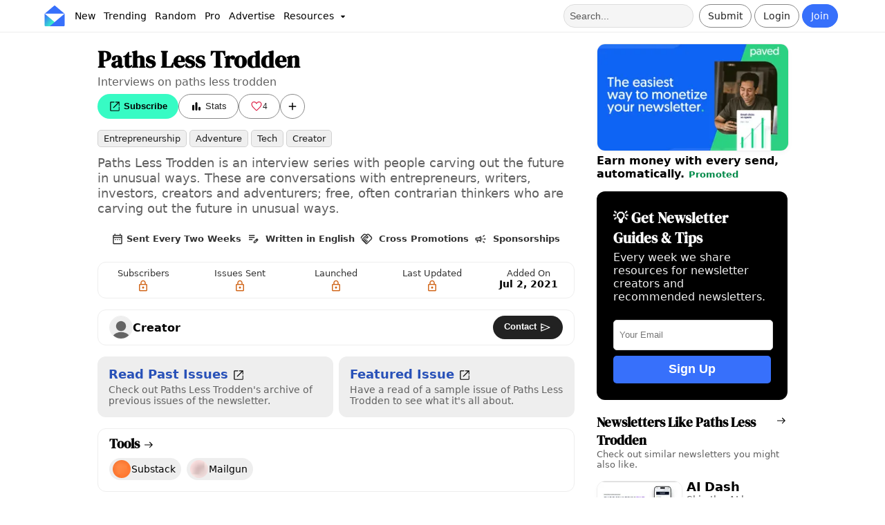

--- FILE ---
content_type: text/html;charset=utf-8
request_url: https://inboxreads.co/n/paths-less-trodden
body_size: 16992
content:
<!DOCTYPE html><html  lang="en"><head><meta charset="utf-8"><meta name="viewport" content="width=device-width, initial-scale=1"><title>Paths Less Trodden - InboxReads</title><style type="text/css">@font-face {font-family:DM Serif Display;font-style:normal;font-weight:400;src:url(/cf-fonts/s/dm-serif-display/5.0.18/latin-ext/400/normal.woff2);unicode-range:U+0100-02AF,U+0304,U+0308,U+0329,U+1E00-1E9F,U+1EF2-1EFF,U+2020,U+20A0-20AB,U+20AD-20CF,U+2113,U+2C60-2C7F,U+A720-A7FF;font-display:swap;}@font-face {font-family:DM Serif Display;font-style:normal;font-weight:400;src:url(/cf-fonts/s/dm-serif-display/5.0.18/latin/400/normal.woff2);unicode-range:U+0000-00FF,U+0131,U+0152-0153,U+02BB-02BC,U+02C6,U+02DA,U+02DC,U+0304,U+0308,U+0329,U+2000-206F,U+2074,U+20AC,U+2122,U+2191,U+2193,U+2212,U+2215,U+FEFF,U+FFFD;font-display:swap;}</style><style>:root{--color-primary:#3770fb;--color-primary-light:#e9efff;--color-primary-dark:#2851b8;--color-secondary:#7c37fb;--color-secondary-light:#eadfff;--color-tertiary:#37fbc4;--color-yellow:#fbd737;--color-danger:#ff8a8a;--color-text-secondary:#606060;--color-border:#eee;--color-white:#fff;--color-card:hsla(0,0%,100%,.8);--color-promo:#e3fff7;--color-gray:#eaeaea;--color-dark-gray:#222;--color-success:#22cd7d;--font-primary:system-ui,sans-serif;--font-heading:"DM Serif Display",serif;--radius-border:5px;--radius-button:32px;--radius-card:12px;--radius-card-image:12px;--radius-card-image-top:16px 16px 4px 4px;--radius-card-image-start:12px 0px 0px 12px;--padding-card:12px 16px;--padding-page:16px 5%;--padding-nav:6px 5%;--padding-details:16px 11%;--shadow-button:hsla(210,8%,62%,.3) 0px 8px 12px;--shadow:0 3px 6px 0 rgb(14 30 62/3%);--fk-max-width-input:100%!important;--fk-padding-input:10px;--fk-font-size-input:.8em;--fk-font-size-label:.75em;--fk-font-size-option:1em;--fk-padding-label:0px 0px 4px 0px;--fk-font-size-option:.9em;--item-image-grid:2.5fr 3fr}body{background:var(--color-white);font-family:var(--font-primary);margin:0;padding:0}body,html{overflow-x:hidden}a{font-weight:700;text-decoration:none}a,a:link,a:visited{color:var(--color-primary-dark)}h1,h2{font-family:var(--font-heading);font-weight:700}h2{font-size:2.3em}h3{font-family:var(--font-heading);margin:0 0 16px}header{box-sizing:border-box}header h1{color:#000;font-family:var(--font-heading);line-height:1.1;margin:0}header p{font-size:1.1em;margin-top:4px}article{box-sizing:border-box}article p a:link,article p a:visited{color:var(--color-primary-dark);text-decoration:underline}article h2{font-size:1.4em;font-weight:700;padding-bottom:0}article section{margin-bottom:32px}aside section{margin-bottom:24px}.container-grid{display:grid;gap:4%;grid-template-columns:3fr 1.1fr}.container,.container-grid{box-sizing:border-box;padding:var(--padding-page)}.main-container{padding:16px 12%}.main-subheader{color:#000!important;font-size:1.5em;margin-bottom:24px;text-align:center}.svg-icon{height:18px;vertical-align:middle;width:18px}.secondary-text{color:var(--color-text-secondary)}button{background:var(--color-white);border:1px solid var(--color-border);border-radius:var(--radius-button);color:#333;font-weight:700;padding:8px 16px;text-align:center}button:hover{background:#fafafa;color:#000;cursor:pointer}button[type=submit]{background:var(--color-dark-gray)!important;border:none!important;border-radius:var(--radius-button)!important;color:#fff!important;font-size:.9em!important;font-weight:700!important;padding:12px 16px!important;text-align:center!important;width:100%!important}button[type=submit]:hover{background:#111!important;color:#f0f0f0!important;font-weight:700!important}button[type=submit]>span{margin:0 auto}button:disabled,button:disabled:hover,button[disabled],button[disabled]:hover{background:#555;border:1px solid #555;color:#ccc!important}.primary-btn{background:var(--color-primary);border:1px solid var(--color-primary);border-radius:var(--radius-button);color:#fff!important;font-weight:400}.primary-btn:hover{background:var(--color-primary-dark);border:1px solid var(--color-primary-dark);color:var(--color-primary-light)}.danger-btn{background:#dc143c;color:#fff}.danger-btn:hover{background:#d31339!important;color:#fafafa}.outlined-btn{background:none;border:1px solid #888;border-radius:var(--radius-button);box-shadow:none;color:#222!important;font-weight:400}.outlined-btn:hover{background:#f0f0f0;border-color:#222;color:#000}.wide-btn{width:100%}.super-btn{border:none;box-shadow:none;color:#000;font-weight:700}.super-btn,.super-btn:hover{background:var(--color-tertiary)}.super-btn:hover{filter:brightness(.9)}.dark-btn{background:var(--color-dark-gray);border:none;box-shadow:none;color:#fff}.dark-btn:hover{background:#111;color:#f0f0f0}.white-btn{background:var(--color-white);border:none;box-shadow:none;color:#222}.white-btn:hover{background:#eee;color:#000}.mini-btn{color:#000;font-size:.6em;padding:4px 8px}.mini-btn,.mini-btn:hover{background:var(--color-secondary-light)}.mini-btn:hover{filter:brightness(.9)}.like-btn{border-radius:32px;padding-left:9px;padding-right:9px}.like-btn:active,.like-btn:disabled,.like-btn:hover{background:pink!important;border:1px solid crimson!important;color:#dc143c!important}.liked-btn{background:#dc143c!important;border:1px solid crimson!important;color:#fff!important}.liked-btn:active,.liked-btn:disabled,.liked-btn:hover{background:#ff8da0!important;border:1px solid crimson!important;color:#fff!important}.rounded-btn{align-items:center;display:flex;height:36px;justify-content:center;padding-left:0!important;padding-right:0!important;text-align:center;width:36px}.rounded-btn:hover{cursor:pointer}.chip{background:#f0f0f0;border:1px solid var(--color-border);border-radius:var(--radius-border);color:#000;font-size:.9em;font-weight:400;padding:4px 8px}.chip:hover{background:#ddd;cursor:pointer}.propic{background-size:100%;border-radius:50%;height:32px;overflow:hidden;text-indent:100%;white-space:nowrap;width:32px}.banner{color:#000;padding:var(--padding-page);padding-top:32px;text-align:left}.banner a{color:var(--color-primary)}.banner p{margin-right:30%}.banner p,.banner ul{color:var(--color-text-secondary)}.banner ul{font-size:1.2em;list-style-type:none;margin:16px 0;padding:0}.banner ul li{margin-bottom:10px}.banner .actions{display:flex;gap:4px;margin-bottom:32px;margin-top:16px;vertical-align:middle}.card-outlined{border:1px solid var(--color-border);border-radius:var(--radius-card)}.card-list{background:var(--color-white)}.card-list-header{margin:0 0 16px}.card-list-header h3{font-size:1.2em;font-weight:700;margin-bottom:0}.card-list-header p{color:var(--color-text-secondary);font-size:.8em;margin:0}.card-list-title{align-items:baseline;color:#000!important;display:flex;gap:8px;justify-content:space-between}.card-grid{display:grid;gap:8px;grid-template-columns:1fr 1fr}.card-grid-section{border:1px solid #eee;border-radius:var(--radius-card);margin-bottom:16px;padding:16px;transition:all .3s ease-in-out}.card-grid-section:hover{box-shadow:var(--shadow)}.card-grid-section h3{font-family:var(--font-primary);font-size:1.2em;margin:0}.card-grid-section p{color:var(--color-text-secondary);margin-top:0;padding:0}.detail{background:#eee;border-radius:var(--radius-border);color:#000!important;display:inline-block;font-size:.75em;font-weight:400;padding:4px 8px;text-transform:capitalize}.detail:hover{background:#ddd}.actions{display:flex;gap:8px}.card-shadow-hover{box-shadow:none;transition:all .3s ease-in-out}.card-shadow-hover:hover{box-shadow:var(--shadow)}.info-modal{background-color:var(--color-white);border-radius:var(--radius-card);margin:15% auto;padding:32px;width:30%}.info-modal-header{font-size:2.3em;margin:0 0 16px}.info-modal-body{color:var(--color-text-secondary);font-size:1.1em;margin:0 0 8px;padding:0}.info-modal-caption{color:var(--color-text-secondary);font-size:.8em;margin-top:16px}.info-modal a{color:var(--color-primary);text-decoration:underline}.info-modal h1{font-size:1.8em}.info-modal h4{margin-bottom:8px}.info-modal small{color:var(--color-text-secondary);display:block;margin-top:8px}.info-modal-actions{display:flex;gap:16px;justify-content:space-around;margin-top:32px}.info-modal-actions button{font-size:1.1em;width:100%}.info-modal-logo{display:flex;margin-bottom:8px}.info-modal-logo img{width:50%}.info-modal-close{border:1px solid #ccc;border-radius:50%;float:right;padding:3px 8px 7px}.info-modal-close:hover{background:#eee;cursor:pointer}.info-modal-list{color:var(--color-text-secondary);font-size:1.1em;list-style-type:none;margin:0;padding:0}.info-modal-list li{margin-bottom:8px}.disclosure{color:#555;font-size:.75em}.warning{background:#ff6c0a66;border:1px solid crimson;border-radius:var(--radius-border);font-size:.9em;margin-top:8px;padding:4px 8px}.hover-underline:hover{text-decoration:underline}.hide-scrollbar::-webkit-scrollbar{display:none}.hide-scrollbar{-ms-overflow-style:none;scrollbar-width:none}.promoted-badge{color:#008a49;font-size:.8em;font-weight:700;text-align:center}.newsletter-table{border-collapse:collapse;margin:0;width:100%}.newsletter-table td{padding:4px}.newsletter-table td:nth-child(2){width:40%}.newsletter-table-title{margin:0}.newsletter-table-description{margin:0 0 16px}.pro-stat:hover{cursor:pointer}.pro-stat{font-size:.8em}.status-enabled{background:var(--color-success);color:#fff}.status-disabled,.status-enabled{border-radius:var(--radius-border);display:inline-block;font-size:.8em;font-weight:700;padding:4px 8px}.status-disabled{background:var(--color-danger)}input:-webkit-autofill,input:-webkit-autofill:focus,input:-webkit-autofill:hover,select:-webkit-autofill,select:-webkit-autofill:focus,select:-webkit-autofill:hover,textarea:-webkit-autofill,textarea:-webkit-autofill:focus,textarea:-webkit-autofill:hover{border:1px solid green;-webkit-box-shadow:0 0 0 1000px var(--color-secondary-light) inset;-webkit-transition:background-color 5000s ease-in-out 0s;transition:background-color 5000s ease-in-out 0s}[data-type=file] .formkit-no-files,[data-type=number] .formkit-input,[data-type=password] .formkit-input,[data-type=text] .formkit-input,[data-type=textarea] .formkit-input{background:#fff;border-radius:5px;line-height:normal}.form-group{display:grid;gap:40px;grid-template-columns:repeat(2,minmax(0,1fr))}.form-group-three{display:grid;gap:40px;grid-template-columns:repeat(3,minmax(0,1fr))}.form-container{align-items:center;display:flex;justify-content:center;padding-top:16px}.form-page{border:1px solid var(--color-border);border-radius:var(--radius-card);box-sizing:border-box;font-size:1.1em;padding:24px;width:40vw}.form-page-auth{background:var(--color-primary-light)}.form-page p{color:#555}.form-banner{font-size:.8em;margin-bottom:16px;padding:0}.form-banner h1{color:#000;margin:0;padding:0}.form-banner p{color:var(--color-text-secondary);margin:8px 0;width:100%}.form-footer{display:flex;font-size:.85em;justify-content:space-between;margin-bottom:16px;margin-top:16px}.form-footer a{text-decoration:underline}.error{background:#ffe8ef;border-radius:var(--radius-border);color:#d10000!important;font-size:.8em;margin-top:16px;padding:8px 10px}.topics{margin-bottom:0;padding:0}.topic-mini{background:#eee;border:1px solid #ccc;border-radius:var(--radius-border);color:#000!important;display:inline-block;font-size:.8em;font-weight:400;margin-bottom:4px;margin-right:4px;opacity:.9;padding:4px 8px;text-decoration:none;text-transform:capitalize;width:auto}.topic-mini:hover{background:#ddd;cursor:pointer}.newsletter-list-empty,.newsletter-list-loader{align-items:center;display:flex;height:700px;justify-content:center}.newsletter-list-empty{text-align:center}.table-nav-buttons{gap:12px;margin-bottom:16px}.table-nav-btn,.table-nav-buttons{display:flex;justify-content:center}.table-nav-btn{align-items:center;background:var(--color-gray);color:#000;font-size:.8em;height:32px;width:32px}.table-nav-btn:hover{background:#ccc}.selected-table-nav-btn,.selected-table-nav-btn:hover{background:var(--color-primary);color:#fff}.table-pages{display:flex;gap:4px}.empty-box{align-items:center;background:var(--color-gray);border-radius:var(--radius-card);color:var(--color-text-secondary);display:flex;height:60vh;justify-content:center;text-align:center}.dropdown:hover,.droptext:hover{cursor:pointer}.dropdown{display:inline-block;position:relative}.dropdown-content{background-color:#fff;border:1px solid #ccc;border-radius:var(--radius-border);box-shadow:0 8px 16px #5b222233;display:none;min-width:160px;position:absolute;z-index:100}.dropdown-content a,.dropdown-content p{border-bottom:1px solid #f0f0f0;color:#000!important;display:block;margin:0;padding:8px!important;text-align:left;text-decoration:none}.dropdown-content a:hover,.dropdown-content p:hover{background:var(--color-primary-light);cursor:pointer}.dropdown:hover .dropdown-content{display:block}.info-page{margin:0 auto;min-height:30vw;padding-top:10%;width:60vw}.dynamic-page-nav{display:flex;justify-content:space-between;margin-top:8px}.categoryList{margin:0;padding:0}.banner-grid{display:grid;gap:8px;grid-auto-rows:1fr;grid-template-columns:repeat(2,minmax(0,1fr))}.pro-badge{background:var(--color-tertiary);border-radius:8px;color:#000;font-family:var(--font-primary);font-weight:700;padding:2px 6px;vertical-align:middle}.loading-page{margin:15% auto;min-height:10vh;width:40%}.loading-page h1{font-size:2em}.embed-code{background:var(--color-gray);border-radius:var(--radius-border);font-size:12px;margin-bottom:16px;padding:16px}#floating-nav{background:#fff;border:1px solid var(--color-border);border-radius:var(--radius-card);bottom:16px;box-shadow:0 2px 4px #0000001a;display:flex;gap:8px;left:50%;padding:8px 16px;position:fixed;transform:translate(-50%);z-index:100}#floating-nav a:not(:last-child){border-right:1px solid var(--color-border)}#floating-nav a{color:#333;font-size:.9em;font-weight:400;padding:4px 8px;text-align:center}#floating-nav a:hover{background:#ebebeb;border-radius:var(--radius-card);cursor:pointer}.checker-result{border-radius:var(--radius-card);padding:16px;text-align:center}.checker-result .svg-icon{height:96px;width:96px}.checker-result p{color:#fff!important;font-size:1.2em;margin-top:0}#checker-banner{border:1px solid var(--color-border);border-radius:var(--radius-card);margin-top:96px}@media only screen and (max-width:600px){:root{--padding-page:12px;--padding-details:12px}header{padding-top:0}header h1{font-size:2.5em;margin-top:0;padding-left:0;padding-right:0}header h2{font-size:1.9em;margin-bottom:16px}header p{padding-left:0!important;padding-right:0!important}article section{margin-bottom:24px}aside section{margin-bottom:16px}#sidebar{margin-top:32px}.container{padding:var(--padding-page)}.main-container{padding:16px}.banner{padding:var(--padding-page);padding-bottom:24px;padding-top:24px}.banner p{width:100%}.form-banner{padding:0}.form-banner p{margin-bottom:8px}.container-grid{box-sizing:border-box;display:block}.info-page{min-height:60vh}.form-container{min-height:80vh;padding:0}.form-page{border:none;margin:8px;padding:24px;width:100%}.horizontal-scroll-mobile{overflow-x:scroll;overflow-y:hidden;white-space:nowrap}.dropdown-content a{font-size:1.2em}.info-modal{margin:50% auto;width:80%}.info-modal-header{font-size:2.2em}.info-modal-logo img{width:50%}.newsletter-table td:nth-child(2){width:inherit}.categoryList{padding:0 4px}.banner-grid{display:flex;flex-direction:column;gap:8px}.card-grid{display:block}.loading-page{margin:16px auto;min-height:80vh;padding-top:32px;width:90%}#floating-nav{bottom:0;left:0;margin:4px;padding:4px 0;position:fixed;transform:unset;width:98vw}}@media only screen and (min-device-width:768px) and (max-device-width:1024px) and (-webkit-min-device-pixel-ratio:1){:root{--padding-page:16px 2%}.container-grid{box-sizing:border-box;gap:24px;grid-template-columns:2fr 1fr}.info-modal{margin:50% auto;width:60%}}@media only screen and (min-width:1600px){:root{--padding-page:16px 12%;--padding-details:16px 20% 16px 20%}.container-grid{gap:10%}}</style><style>#navbar{background:var(--color-white);border-bottom:1px solid var(--color-border);box-sizing:border-box;display:grid;font-size:.9em;grid-template-columns:1fr 1fr;justify-content:space-between;padding:var(--padding-nav);width:100vw}.pro-navbar{border-top:2px solid var(--color-tertiary)}#navbar a{font-weight:400;text-decoration:none;vertical-align:middle}.menu-item{color:#000!important;margin:0;padding:8px 6px}.menu-item:hover{background:#eee;border-radius:var(--radius-border);color:var(--color-primary)}#resources-menu-item{margin-top:2px}.nav-section{align-items:center;display:flex;flex:1}.nav-sub-section{display:inline-block}.action-section{justify-content:flex-end}.link-section{justify-content:flex-start}.nav-btn{display:inline-block;font-size:1em;margin-right:4px;padding:8px 12px}.login-btn:hover{background:var(--color-gray);border-radius:var(--radius-button)}.logout{color:#dc143c!important}.logout:hover{background:#eee!important;cursor:pointer}.notif-counter-unread{background:#dc143c;border-color:#c91237;color:#fff}.notif-counter-unread:hover{background:#c91237;border-color:#c91237;color:#fff}#navbar .pro-badge{font-size:.8em;font-weight:700;left:1px;position:absolute;top:24px}.pro-outline{border:2px solid var(--color-tertiary)!important}.menu-dropdown{background:#ccc;border-radius:50%;left:26px;padding:0;position:absolute;top:26px}#verify-banner{background:#0006;border-radius:var(--radius-border);color:#fff;display:block;font-size:.9em;margin:4px auto;text-align:center;width:40vw}#verify-banner button{border-color:#fff;color:#fff;margin:6px;padding:4px}#icon img{height:30px;margin-right:8px;vertical-align:middle;width:30px}.navbar-notice{background:var(--color-tertiary);font-size:.9em;font-weight:700;padding:4px;text-align:center}.navbar-notice a{color:#000;padding:0 4px;text-decoration:underline}.navbar-notice a:hover{background:#0003;border-radius:4px}#searchbar,.nav-team{padding:8px}#searchbar{background:#f5f5f5;border:1px solid #ddd;border-radius:16px;color:#000;font-size:1em;height:16px;margin-right:8px}#searchbar::-webkit-input-placeholder{color:#333;opacity:.8}#nav-user .propic{border:2px solid #555;height:36px;width:36px}#nav-user .dropdown-content{right:-60px;top:40px;z-index:100}#mobile-menu .dropdown-content{left:-8px;top:40px;width:30vh}#mobile-menu-btn{padding-right:8px}#mobile-nav,#mobile-search{display:none}.submit-btn .svg-icon{width:14px}.notif-btn{margin-left:4px}@media only screen and (min-device-width:320px) and (max-device-width:480px){#navbar-container{position:unset}#navbar{grid-template-columns:.5fr 1fr;padding:8px 2%}#logo,#logo img{width:36px}.action-section{flex:3}#verify-banner{padding:8px 4px;width:80vw}#nav-user .dropdown-content{right:-10px}#mobile-nav,#mobile-search{display:flex;padding:0 8px}#desktop-nav,.search-section{display:none}}@media only screen and (min-device-width:768px) and (max-device-width:1024px) and (-webkit-min-device-pixel-ratio:1){#navbar{grid-template-columns:2fr 1fr;padding:8px 16px}#mobile-search{display:flex}.search-section{display:none}}</style><style>#details-grid{gap:32px;grid-template-columns:3fr 1.2fr;padding:var(--padding-details)}#details-grid section{margin-bottom:16px}#newsletter-name{font-size:2.1em;font-weight:700;margin:0}#newsletter-tagline{color:var(--color-text-secondary);font-size:1em;margin:0 0 8px}#newsletter-image{aspect-ratio:200/111;border-radius:var(--radius-card);margin:8px 0;padding:0;width:100%}#newsletter-actions{display:flex;gap:4px;height:36px;vertical-align:middle}.nl-link button{height:100%}.like-count-btn{align-items:center;color:#dc143c!important;display:flex;font-size:.75em;font-weight:700;gap:4px;justify-content:center;width:60px}.liked-count-btn{color:#fff!important}#newsletter-rate{color:var(--color-primary-dark)}#newsletter-description{color:var(--color-text-secondary);font-size:1.1em;line-height:1.3;margin:8px 0;white-space:pre-wrap}#newsletter-book-btn{background:var(--color-yellow);border:none;box-shadow:none;color:#000}#newsletter-book-btn:hover{background:#f1cf35}#newsletter-links{display:flex;gap:4px;margin-top:8px}#newsletter-spons{background:var(--color-secondary);color:#fff!important}#newsletter-crossPromo{background:var(--color-primary-dark);color:#fff!important}#creator-details{align-items:center;display:flex;justify-content:space-between;padding:8px 16px}#creator-details h4{margin:8px 0}#newsletter-interests{align-items:center;display:flex;font-size:.8em;gap:24px;justify-content:center;opacity:.8;padding:8px;width:auto}#claim-details{align-items:center;display:flex;justify-content:space-between;padding:16px}#claim-details p{color:var(--color-text-secondary);margin:0}#claim-details h4{margin:0}#claim-link{color:var(--color-primary);font-weight:400;text-decoration:underline}#claim-link:hover{cursor:pointer}#labeled-nl-stats{display:grid;gap:12px 8px;grid-template-columns:repeat(5,minmax(0,1fr))}#review-details,#tool-details{padding:8px 16px}#review-details h2,#tool-details h2{color:#000!important;font-size:1.2em;margin-bottom:8px;margin-top:0}#review-details-empty{color:var(--color-text-secondary);font-size:.9em}#tool-micro-grid,#tool-micro-grid>*{display:inline-block}#add-review-actions{display:flex;justify-content:end}#link-details{display:grid;gap:8px;grid-auto-rows:1fr;grid-template-columns:repeat(2,minmax(0,1fr))}.nl-link-box{background:#eee;border-radius:var(--radius-card);padding:16px}.nl-link-box:hover{background:#e0e0e0;cursor:pointer}.nl-link-box h4{font-size:1.1em;margin:0}.nl-link-box p{color:var(--color-text-secondary);font-size:.9em;font-weight:400;margin:4px 0 0}.basic-stat{color:#000!important;font-weight:700;padding:4px;vertical-align:middle}.basic-stat:hover{background:#eee;border-radius:var(--radius-card);cursor:pointer}.basic-stat img{margin-right:4px}@media only screen and (min-device-width:320px) and (max-device-width:480px){#details-grid{gap:32px;grid-template-columns:3fr 1.2fr;padding:var(--padding-details)}#labeled-nl-stats{grid-template-columns:repeat(3,minmax(0,1fr))}#newsletter-interests{display:grid;grid-template-columns:repeat(2,minmax(0,1fr))}}@media only screen and (min-width:1600px){#details-grid{gap:10%}}@media only screen and (min-device-width:768px) and (max-device-width:1024px) and (-webkit-min-device-pixel-ratio:1){#details-grid{margin-top:60px;padding:0 16px}}</style><style>footer{border-top:1px solid var(--color-border);box-sizing:border-box;margin-top:24px;padding:var(--padding-page);padding-bottom:16px;padding-top:16px}footer p{color:var(--color-text-secondary);font-size:.9em}.footer-links{font-size:.9em;gap:8px}.footer-links a{color:var(--color-text-secondary)!important;display:block;font-weight:400!important;padding-bottom:8px}.footer-links a:hover{color:var(--color-primary)!important}.footer-grid{display:flex;flex-wrap:wrap;gap:8px 64px;justify-content:center}.footer-company{margin-top:32px;text-align:center}.footer-logo{display:flex;justify-content:center;padding-bottom:16px}.footer-logo img{width:10vw}@media only screen and (min-device-width:320px) and (max-device-width:480px){.footer-logo img{width:35vw}}</style><style>.slideshow[data-v-90ac9404]{margin:0 auto;position:relative;width:100%}.slideshow-container[data-v-90ac9404]{aspect-ratio:16/9;background:var(--color-gray);border-radius:var(--radius-card);overflow:hidden;position:relative;width:100%}.slideshow-slide[data-v-90ac9404]{align-items:center;display:flex;height:100%;justify-content:center;left:0;opacity:0;position:absolute;top:0;transition:opacity .5s ease-in-out;width:100%}.slideshow-slide.active[data-v-90ac9404]{opacity:1;z-index:1}.slideshow-image[data-v-90ac9404]{border:1px solid var(--color-border);border-radius:var(--radius-card);box-shadow:var(--shadow);display:block;height:100%;-o-object-fit:cover;object-fit:cover;width:100%}.slideshow-arrow[data-v-90ac9404]{align-items:center;background:#0000004d;border:none;border-radius:var(--radius-border);color:#fff;cursor:pointer;display:flex;justify-content:center;padding:4px 6px;position:absolute;top:50%;transform:translateY(-50%);transition:background .3s ease;z-index:10}.slideshow-arrow[data-v-90ac9404]:hover{background:#00000080}.slideshow-arrow-left[data-v-90ac9404]{left:16px}.slideshow-arrow-right[data-v-90ac9404]{right:16px}.slideshow-arrow .svg-icon[data-v-90ac9404]{filter:brightness(0) invert(1);height:24px;width:24px}.slideshow-indicators[data-v-90ac9404]{display:flex;gap:8px;justify-content:center;margin-top:8px}.slideshow-indicator[data-v-90ac9404]{background:var(--color-border);border:none;border-radius:50%;cursor:pointer;height:12px;padding:0;transition:background .3s ease;width:12px}.slideshow-indicator[data-v-90ac9404]:hover{background:var(--color-text-secondary)}.slideshow-indicator.active[data-v-90ac9404]{background:var(--color-primary)}@media only screen and (max-width:600px){.slideshow-arrow[data-v-90ac9404]{padding:8px 12px}.slideshow-arrow-left[data-v-90ac9404]{left:8px}.slideshow-arrow-right[data-v-90ac9404]{right:8px}.slideshow-arrow .svg-icon[data-v-90ac9404]{height:20px;width:20px}.slideshow-indicator[data-v-90ac9404]{height:10px;width:10px}}</style><style>.labeled-newsletter-stats{display:grid;gap:12px 8px;grid-template-columns:repeat(5,minmax(0,1fr))}@media only screen and (min-device-width:320px) and (max-device-width:480px){.labeled-newsletter-stats{display:grid;gap:12px 8px;grid-template-columns:repeat(3,minmax(0,1fr))}}</style><style>.stat-labeled{display:inline-block;padding:8px;text-align:center}.stat-labeled:hover{background:#eee;border-radius:var(--radius-card);cursor:pointer}.stat-labeled span{display:block}.stat-labeled-value{color:#000;font-size:.9em;font-weight:700}.stat-labeled-label{color:#333;font-size:.8em;font-weight:400}</style><style>.user-chip{align-items:center;display:flex;gap:8px}.user-chip .propic{border:1px solid #eee;margin:0;vertical-align:middle}.user-chip .username{color:#000;font-weight:700;vertical-align:middle}.user-chip .pro-badge{font-size:.8em;margin-left:8px;vertical-align:middle}.user-subtitle{display:block;font-size:.9em}</style><style>.tool-micro{align-items:center;background:#eee;border-radius:32px;display:flex;gap:4px;margin-bottom:8px;margin-right:8px;padding:2px 8px 2px 4px}.tool-micro:hover{background:#e0e0e0;cursor:pointer}.tool-micro-name{color:#000;font-size:.9em;font-weight:400;margin:0;overflow:hidden;text-overflow:ellipsis}.tool-micro-image{border:1px solid var(--color-border);border-radius:100%;display:inline-block;height:26px;width:26px}</style><style>.promo-large{align-items:center;border-radius:var(--radius-card);display:grid;gap:8px;grid-template-columns:1fr 2fr}.promo-large-text{box-sizing:border-box;color:#000;margin:0;width:100%}.promo-large-image{aspect-ratio:200/111;border:1px solid #eee;border-radius:var(--radius-card);width:100%}@media only screen and (min-device-width:320px) and (max-device-width:480px){.promo-large{align-items:normal;grid-template-columns:var(--item-image-grid)}}</style><style>.promo{display:block}.promo div:first-child{padding:0}.promo-image{aspect-ratio:200/111;border:1px solid #eee;border-radius:var(--radius-card);box-shadow:var(--shadow);transition:all .3s ease;width:100%}.promo-image:hover{transform:scale(1.01)}.promo-details{color:#000!important;font-size:1em;margin:0;padding-top:0}.promo-text:hover{cursor:pointer;text-decoration:underline}@media only screen and (max-width:600px){.promo{display:grid;gap:8px;grid-template-columns:var(--item-image-grid)}}</style><style>.newsletter-signup[data-v-5e5e0581]{background:#000;border-radius:var(--radius-card);display:flex;flex-direction:column;justify-content:space-around;padding:24px}.newsletter-signup-title[data-v-5e5e0581]{color:#fff;font-family:var(--font-heading);font-size:1.3em;font-weight:700;margin-top:0}.newsletter-signup-desc[data-v-5e5e0581]{color:#eee;display:block;margin-bottom:24px;margin-top:4px;padding-right:8px}.newsletter-signup-input[data-v-5e5e0581]{background:var(--color-white);border:1px solid #ddd;border-radius:var(--radius-border);height:40px;padding-left:8px;width:96%}.newsletter-signup-btn[data-v-5e5e0581]{background:var(--color-primary);border:0;border-radius:var(--radius-border);color:#fff!important;font-size:1.1em;font-weight:700;height:40px;margin-top:8px;padding:0 16px;text-align:center;width:100%}.newsletter-signup-btn[data-v-5e5e0581]:hover{background:var(--color-primary-dark);color:#fff}</style><style>.newsletter-list-section{box-sizing:border-box}.newsletter-list-section a{color:#000}.newsletter-list-grid{display:grid;gap:4px}.card-list-icon{margin-left:8px;margin-top:5px}</style><style>.nl-mini-container{margin-bottom:16px}.nl-mini{display:grid;gap:8px;grid-template-columns:var(--item-image-grid)}.nl-mini-name{color:#000;font-size:1.1em;font-weight:700;letter-spacing:-.2px;line-height:1.1;margin:0;overflow-wrap:break-word;word-break:break-word}.nl-mini-name:hover{text-decoration:underline}.nl-mini-description{color:var(--color-text-secondary);font-size:.85em;font-weight:400;margin:0}.nl-mini-image{aspect-ratio:200/111;border:1px solid var(--color-border);border-radius:var(--radius-card);box-shadow:var(--shadow);transition:all .3s ease;width:100%}.nl-mini-image:hover{transform:scale(1.01)}</style><link rel="stylesheet" href="/_nuxt/entry.BQRmmWmx.css" crossorigin><link rel="stylesheet" href="/_nuxt/NewsletterStats.C4VD61tW.css" crossorigin><link rel="stylesheet" href="/_nuxt/StatLabeled.Clxbbv8A.css" crossorigin><link rel="stylesheet" href="/_nuxt/ToolMicro.JcoVXrR2.css" crossorigin><link rel="stylesheet" href="/_nuxt/AdLarge.CPWo6Wqh.css" crossorigin><link rel="stylesheet" href="/_nuxt/Review.Dcxj-EA9.css" crossorigin><link rel="stylesheet" href="/_nuxt/Ad.CCUNpd8k.css" crossorigin><link rel="stylesheet" href="/_nuxt/SubscribeBox.DJp8BYLK.css" crossorigin><link rel="stylesheet" href="/_nuxt/NewsletterList.BEhWKRI4.css" crossorigin><link href="https://connect.facebook.net/en_US/fbevents.js" rel="preload" referrerpolicy="no-referrer" fetchpriority="low" as="script"><link rel="modulepreload" as="script" crossorigin href="/_nuxt/ZZGRqb7W.js"><link rel="modulepreload" as="script" crossorigin href="/_nuxt/DENpBVo5.js"><link rel="modulepreload" as="script" crossorigin href="/_nuxt/wEbYC_b3.js"><link rel="modulepreload" as="script" crossorigin href="/_nuxt/C9nsH0Il.js"><link rel="modulepreload" as="script" crossorigin href="/_nuxt/Bv2pgc2u.js"><link rel="modulepreload" as="script" crossorigin href="/_nuxt/DwX6KrBi.js"><link rel="modulepreload" as="script" crossorigin href="/_nuxt/DLlfdGhl.js"><link rel="modulepreload" as="script" crossorigin href="/_nuxt/_5RBIlO4.js"><link rel="modulepreload" as="script" crossorigin href="/_nuxt/DCWmsamD.js"><link rel="modulepreload" as="script" crossorigin href="/_nuxt/Bt9Zjs29.js"><link rel="modulepreload" as="script" crossorigin href="/_nuxt/P2MReZN2.js"><link rel="modulepreload" as="script" crossorigin href="/_nuxt/CI9bRyY2.js"><link rel="modulepreload" as="script" crossorigin href="/_nuxt/DUWIIAqs.js"><link rel="modulepreload" as="script" crossorigin href="/_nuxt/mQPx9eH2.js"><link rel="modulepreload" as="script" crossorigin href="/_nuxt/4y7ZGkb8.js"><link rel="modulepreload" as="script" crossorigin href="/_nuxt/DptK59_0.js"><link rel="modulepreload" as="script" crossorigin href="/_nuxt/DjRftuUx.js"><link rel="modulepreload" as="script" crossorigin href="/_nuxt/DbmFWPTN.js"><link rel="modulepreload" as="script" crossorigin href="/_nuxt/CkFMKcyb.js"><link rel="modulepreload" as="script" crossorigin href="/_nuxt/BObJge41.js"><link rel="modulepreload" as="script" crossorigin href="/_nuxt/BGivgRXA.js"><link rel="modulepreload" as="script" crossorigin href="/_nuxt/BTp1xQIO.js"><link rel="modulepreload" as="script" crossorigin href="/_nuxt/YzlPTAhA.js"><link rel="modulepreload" as="script" crossorigin href="/_nuxt/VQ0CpUl5.js"><link rel="modulepreload" as="script" crossorigin href="/_nuxt/BmGDvXBz.js"><link rel="modulepreload" as="script" crossorigin href="/_nuxt/DbCI8uae.js"><link rel="modulepreload" as="script" crossorigin href="/_nuxt/CikQW83x.js"><link rel="modulepreload" as="script" crossorigin href="/_nuxt/D_zYwn30.js"><link rel="modulepreload" as="script" crossorigin href="/_nuxt/B9ikMfd7.js"><link rel="modulepreload" as="script" crossorigin href="/_nuxt/CAxwZNsF.js"><link rel="preload" as="fetch" fetchpriority="low" crossorigin="anonymous" href="/_nuxt/builds/meta/a6fcd4ab-c9a5-4314-bd71-312fcd742357.json"><link rel="icon" type="image/x-icon" href="/favicon.ico"><meta property="og:site_name" content="InboxReads"><meta property="og:type" content="website"><meta property="og:url" content="https://inboxreads.co/n/paths-less-trodden"><meta name="twitter:card" content="summary_large_image"><meta name="twitter:site" content="@inboxreads"><link hid="canonical" rel="canonical" href="https://inboxreads.co/n/paths-less-trodden"><meta hid="description" name="description" content="Interviews on paths less trodden. Check out Paths Less Trodden's subscriber count, open rate, click rate, and more."><meta hid="og-title" property="og:title" content="Paths Less Trodden"><meta hid="og-description" property="og:description" content="Interviews on paths less trodden. Check out Paths Less Trodden's subscriber count, open rate, click rate, and more."><meta hid="og-image" property="og:image" content="[object Object]"><meta hid="twitter-title" property="twitter:title" content="Paths Less Trodden"><meta hid="twitter-description" property="twitter:description" content="Interviews on paths less trodden. Check out Paths Less Trodden's subscriber count, open rate, click rate, and more."><meta hid="twitter-image" property="twitter:image" content="[object Object]"><script type="20af8d0b0dfaae2279f45003-module" src="/_nuxt/ZZGRqb7W.js" crossorigin></script><script id="unhead:payload" type="application/json">{}</script></head><body><div id="__nuxt"><div><div><div class="nuxt-loading-indicator" style="position:fixed;top:0;right:0;left:0;pointer-events:none;width:auto;height:2px;opacity:0;background:#3770fb;background-size:0% auto;transform:scaleX(0%);transform-origin:left;transition:transform 0.1s, height 0.4s, opacity 0.4s;z-index:999999;"></div><div id="navbar-container"><nav id="navbar" class=""><div id="mobile-nav" class="nav-section link-section"><div id="mobile-menu" class="nav-sub-section dropdown"><div id="mobile-menu-btn"><img class="svg-icon" src="data:image/svg+xml,%3csvg%20xmlns=&#39;http://www.w3.org/2000/svg&#39;%20height=&#39;48&#39;%20viewBox=&#39;0%20-960%20960%20960&#39;%20width=&#39;48&#39;%3e%3cpath%20d=&#39;M150-240q-12.75%200-21.375-8.675-8.625-8.676-8.625-21.5%200-12.825%208.625-21.325T150-300h660q12.75%200%2021.375%208.675%208.625%208.676%208.625%2021.5%200%2012.825-8.625%2021.325T810-240H150Zm0-210q-12.75%200-21.375-8.675-8.625-8.676-8.625-21.5%200-12.825%208.625-21.325T150-510h660q12.75%200%2021.375%208.675%208.625%208.676%208.625%2021.5%200%2012.825-8.625%2021.325T810-450H150Zm0-210q-12.75%200-21.375-8.675-8.625-8.676-8.625-21.5%200-12.825%208.625-21.325T150-720h660q12.75%200%2021.375%208.675%208.625%208.676%208.625%2021.5%200%2012.825-8.625%2021.325T810-660H150Z&#39;/%3e%3c/svg%3e" alt="Menu button"></div><div class="dropdown-content"><a href="/new" class="">New</a><a href="/trending" class="">Trending</a><a href="/random" class="">Random</a><a href="/tools" class="">Tools</a><a href="/topics" class="">Topics</a><a href="/stats" class="">Stats</a><a href="/blog" class="">Blog</a><a href="/pro?source=mobile-nav" class="">Pro</a><a href="/advertise" class="">Advertise</a><a href="/submit" class="">Submit</a><!----></div></div><a href="/" class="" id="icon"><img src="/icon.svg" alt="InboxReads logo"></a></div><div id="desktop-nav" class="nav-section link-section"><a href="/" class="" id="icon"><img src="/icon.svg" alt="InboxReads logo"></a><a href="/new" class="menu-item">New</a><a href="/trending" class="menu-item">Trending</a><a href="/random" class="menu-item">Random</a><a href="/pro" class="menu-item">Pro</a><a href="/advertise" class="menu-item">Advertise</a><div id="resources-menu-item" class="dropdown"><span class="menu-item">Resources <img class="svg-icon" src="data:image/svg+xml,%3csvg%20xmlns=&#39;http://www.w3.org/2000/svg&#39;%20height=&#39;48&#39;%20viewBox=&#39;0%20-960%20960%20960&#39;%20width=&#39;48&#39;%3e%3cpath%20d=&#39;M459-381%20332-508q-14-14-6.5-32.5T353-559h254q20%200%2027.5%2018.5T628-508L501-381q-5%205-10%207t-11%202q-6%200-11-2t-10-7Z&#39;/%3e%3c/svg%3e" alt=""></span><div class="dropdown-content"><a href="/tools" class="">Tools</a><a href="/blog" class="">Articles</a><a href="/stats" class="">Stats</a><a href="/topics" class="">Topics</a><a href="/utility/email-service-picker" class="">ESP Picker</a></div></div></div><div class="nav-section action-section"><div class="search-section"><input id="searchbar" value="" type="text" placeholder="Search..." aria-label="Search for a newsletter"></div><div id="mobile-search"><a href="/search" class=""><img class="svg-icon" src="data:image/svg+xml,%3csvg%20xmlns=&#39;http://www.w3.org/2000/svg&#39;%20height=&#39;48&#39;%20viewBox=&#39;0%20-960%20960%20960&#39;%20width=&#39;48&#39;%3e%3cpath%20d=&#39;M378-329q-108.162%200-183.081-75Q120-479%20120-585t75-181q75-75%20181.5-75t181%2075Q632-691%20632-584.85%20632-542%20618-502q-14%2040-42%2075l242%20240q9%208.556%209%2021.778T818-143q-9%209-22.222%209-13.222%200-21.778-9L533-384q-30%2026-69.959%2040.5T378-329Zm-1-60q81.25%200%20138.125-57.5T572-585q0-81-56.875-138.5T377-781q-82.083%200-139.542%2057.5Q180-666%20180-585t57.458%20138.5Q294.917-389%20377-389Z&#39;/%3e%3c/svg%3e" alt="Search"></a></div><div class="nav-sub-section submit-btn"><a href="/submit" class="nav-btn outlined-btn"> Submit </a></div><div class="nav-sub-section"><a href="/login?path=/n/paths-less-trodden" class="nav-btn outlined-btn"> Login </a></div><div class="nav-sub-section"><a href="/register?path=/n/paths-less-trodden" class="nav-btn primary-btn"> Join </a></div><!----><!----><!----><!----><!----></div></nav></div><!--[--><div><div id="details-grid" class="container-grid"><article><section id="newsletter-details"><h1 id="newsletter-name">Paths Less Trodden</h1><p id="newsletter-tagline">Interviews on paths less trodden</p><!----><div id="newsletter-actions"><a class="nl-link" href="../l/newsletter/paths-less-trodden?source=newsletter-details" target="_blank" rel="noopener" aria-label="View newsletter landing page (link opens in new tab)"><button class="super-btn"><img class="svg-icon" src="data:image/svg+xml,%3csvg%20xmlns=&#39;http://www.w3.org/2000/svg&#39;%20height=&#39;48&#39;%20viewBox=&#39;0%20-960%20960%20960&#39;%20width=&#39;48&#39;%3e%3cpath%20d=&#39;M180-120q-24%200-42-18t-18-42v-600q0-24%2018-42t42-18h249q12.75%200%2021.375%208.675%208.625%208.676%208.625%2021.5%200%2012.825-8.625%2021.325T429-780H180v600h600v-249q0-12.75%208.675-21.375%208.676-8.625%2021.5-8.625%2012.825%200%2021.325%208.625T840-429v249q0%2024-18%2042t-42%2018H180Zm600-617L403-360q-9%209-21%208.5t-21-9.5q-9-9-9-21t9-21l377-377H549q-12.75%200-21.375-8.675-8.625-8.676-8.625-21.5%200-12.825%208.625-21.325T549-840h291v291q0%2012.75-8.675%2021.375-8.676%208.625-21.5%208.625-12.825%200-21.325-8.625T780-549v-188Z&#39;/%3e%3c/svg%3e" alt=""> Subscribe </button></a><!----><a href="/stats/paths-less-trodden" class=""><button class="outlined-btn"><img class="svg-icon" src="data:image/svg+xml,%3csvg%20xmlns=&#39;http://www.w3.org/2000/svg&#39;%20height=&#39;24&#39;%20viewBox=&#39;0%20-960%20960%20960&#39;%20width=&#39;24&#39;%3e%3cpath%20d=&#39;M720-160q-33%200-56.5-23.5T640-240v-120q0-33%2023.5-56.5T720-440q33%200%2056.5%2023.5T800-360v120q0%2033-23.5%2056.5T720-160Zm-240%200q-33%200-56.5-23.5T400-240v-480q0-33%2023.5-56.5T480-800q33%200%2056.5%2023.5T560-720v480q0%2033-23.5%2056.5T480-160Zm-240%200q-33%200-56.5-23.5T160-240v-280q0-33%2023.5-56.5T240-600q33%200%2056.5%2023.5T320-520v280q0%2033-23.5%2056.5T240-160Z&#39;/%3e%3c/svg%3e" alt> Stats</button></a><button class="like-count-btn like-btn outlined-btn" aria-label="Favourite button"><img class="svg-icon" src="data:image/svg+xml,%3csvg%20xmlns=&#39;http://www.w3.org/2000/svg&#39;%20height=&#39;48&#39;%20viewBox=&#39;0%20-960%20960%20960&#39;%20width=&#39;48&#39;%3e%3cpath%20fill=&#39;%23DC143C&#39;%20d=&#39;M480-140q-10.699%200-21.78-3.869-11.082-3.869-19.488-12.381L386-205Q262-320%20171-424.5T80-643q0-90.155%2060.5-150.577Q201-854%20290-854q51%200%20101%2024.5t89%2080.5q44-56%2091-80.5t99-24.5q89%200%20149.5%2060.423Q880-733.155%20880-643q0%20114-91%20218.5T574-205l-53%2049q-8.25%208.381-19.125%2012.19Q491-140%20480-140Zm-26-543q-27-49-71-80t-93-31q-66%200-108%2042.5t-42%20108.929q0%2057.571%2038.881%20121.225%2038.882%2063.654%2093%20123.5Q326-338%20384-286.5q58%2051.5%2096%2086.5%2038-34%2096-86t112-112.5q54-60.5%2093-124.192Q820-586.385%20820-643q0-66-42.5-108.5T670-794q-50%200-93.5%2030.5T504-683q-5%208-11%2011.5t-14%203.5q-8%200-14.5-3.5T454-683Zm26%20186Z&#39;/%3e%3c/svg%3e" alt=""><span>4</span></button><button class="rounded-btn outlined-btn" aria-label="Save to collection button"><img class="svg-icon" src="data:image/svg+xml,%3csvg%20xmlns=&#39;http://www.w3.org/2000/svg&#39;%20height=&#39;24px&#39;%20viewBox=&#39;0%20-960%20960%20960&#39;%20width=&#39;24px&#39;%20fill=&#39;%23000000&#39;%3e%3cpath%20d=&#39;M440-440H200v-80h240v-240h80v240h240v80H520v240h-80v-240Z&#39;/%3e%3c/svg%3e" alt=""></button><!----></div><div class="slideshow" id="newsletter-image" data-v-90ac9404><div class="slideshow-container" data-v-90ac9404><!--[--><div class="slideshow-slide active" data-v-90ac9404><script src="/cdn-cgi/scripts/7d0fa10a/cloudflare-static/rocket-loader.min.js" data-cf-settings="20af8d0b0dfaae2279f45003-|49"></script><img data-nuxt-img srcset="https://ik.imagekit.io/v6hdo99xkpg/newsletters/snap-1727209549173-196490132.jpg 1x, https://ik.imagekit.io/v6hdo99xkpg/newsletters/snap-1727209549173-196490132.jpg 2x" onerror="this.setAttribute(&#39;data-error&#39;, 1)" alt="Slide 1" class="slideshow-image" src="https://ik.imagekit.io/v6hdo99xkpg/newsletters/snap-1727209549173-196490132.jpg" data-v-90ac9404></div><!--]--><!----><!----></div><!----></div><div class="newsletter-topics"><!--[--><a href="/best-entrepreneurship-newsletters" class="topic-mini"><div>Entrepreneurship</div></a><a href="/best-adventure-newsletters" class="topic-mini"><div>Adventure</div></a><a href="/best-tech-newsletters" class="topic-mini"><div>Tech</div></a><a href="/best-creator-newsletters" class="topic-mini"><div>Creator</div></a><!--]--></div><p id="newsletter-description">Paths Less Trodden is an interview series with people carving out the future in unusual ways. These are conversations with entrepreneurs, writers, investors, creators and adventurers; free, often contrarian thinkers who are carving out the future in unusual ways.</p></section><section id="newsletter-interests"><a href="/newsletters-sent-twoweeks" class=""><span id="newsletter-rate" class="basic-stat"><img class="svg-icon" src="data:image/svg+xml,%3csvg%20xmlns=&#39;http://www.w3.org/2000/svg&#39;%20height=&#39;24px&#39;%20viewBox=&#39;0%20-960%20960%20960&#39;%20width=&#39;24px&#39;%20fill=&#39;%23000&#39;%3e%3cpath%20d=&#39;M320-400q-17%200-28.5-11.5T280-440q0-17%2011.5-28.5T320-480q17%200%2028.5%2011.5T360-440q0%2017-11.5%2028.5T320-400Zm160%200q-17%200-28.5-11.5T440-440q0-17%2011.5-28.5T480-480q17%200%2028.5%2011.5T520-440q0%2017-11.5%2028.5T480-400Zm160%200q-17%200-28.5-11.5T600-440q0-17%2011.5-28.5T640-480q17%200%2028.5%2011.5T680-440q0%2017-11.5%2028.5T640-400ZM200-80q-33%200-56.5-23.5T120-160v-560q0-33%2023.5-56.5T200-800h40v-80h80v80h320v-80h80v80h40q33%200%2056.5%2023.5T840-720v560q0%2033-23.5%2056.5T760-80H200Zm0-80h560v-400H200v400Zm0-480h560v-80H200v80Zm0%200v-80%2080Z&#39;/%3e%3c/svg%3e" alt>Sent Every Two Weeks</span></a><a href="/best-english-newsletters" class=""><span class="basic-stat" aria-label="Written in english"><img class="svg-icon" src="data:image/svg+xml,%3csvg%20xmlns=&#39;http://www.w3.org/2000/svg&#39;%20height=&#39;24px&#39;%20viewBox=&#39;0%20-960%20960%20960&#39;%20width=&#39;24px&#39;%20fill=&#39;%23000&#39;%3e%3cpath%20d=&#39;M160-400v-80h280v80H160Zm0-160v-80h440v80H160Zm0-160v-80h440v80H160Zm360%20560v-123l221-220q9-9%2020-13t22-4q12%200%2023%204.5t20%2013.5l37%2037q8%209%2012.5%2020t4.5%2022q0%2011-4%2022.5T863-380L643-160H520Zm300-263-37-37%2037%2037ZM580-220h38l121-122-18-19-19-18-122%20121v38Zm141-141-19-18%2037%2037-18-19Z&#39;/%3e%3c/svg%3e" alt> Written in English</span></a><!----><a href="/best-crosspromotion-newsletters" class=""><span class="basic-stat"><img class="svg-icon" src="data:image/svg+xml,%3csvg%20xmlns=&#39;http://www.w3.org/2000/svg&#39;%20height=&#39;24px&#39;%20viewBox=&#39;0%20-960%20960%20960&#39;%20width=&#39;24px&#39;%20fill=&#39;%23000&#39;%3e%3cpath%20d=&#39;M475-160q4%200%208-2t6-4l328-328q12-12%2017.5-27t5.5-30q0-16-5.5-30.5T817-607L647-777q-11-12-25.5-17.5T591-800q-15%200-30%205.5T534-777l-11%2011%2074%2075q15%2014%2022%2032t7%2038q0%2042-28.5%2070.5T527-522q-20%200-38.5-7T456-550l-75-74-175%20175q-3%203-4.5%206.5T200-435q0%208%206%2014.5t14%206.5q4%200%208-2t6-4l136-136%2056%2056-135%20136q-3%203-4.5%206.5T285-350q0%208%206%2014t14%206q4%200%208-2t6-4l136-135%2056%2056-135%20136q-3%202-4.5%206t-1.5%208q0%208%206%2014t14%206q4%200%207.5-1.5t6.5-4.5l136-135%2056%2056-136%20136q-3%203-4.5%206.5T454-180q0%208%206.5%2014t14.5%206Zm-1%2080q-37%200-65.5-24.5T375-166q-34-5-57-28t-28-57q-34-5-56.5-28.5T206-336q-38-5-62-33t-24-66q0-20%207.5-38.5T149-506l232-231%20131%20131q2%203%206%204.5t8%201.5q9%200%2015-5.5t6-14.5q0-4-1.5-8t-4.5-6L398-777q-11-12-25.5-17.5T342-800q-15%200-30%205.5T285-777L144-635q-9%209-15%2021t-8%2024q-2%2012%200%2024.5t8%2023.5l-58%2058q-17-23-25-50.5T40-590q2-28%2014-54.5T87-692l141-141q24-23%2053.5-35t60.5-12q31%200%2060.5%2012t52.5%2035l11%2011%2011-11q24-23%2053.5-35t60.5-12q31%200%2060.5%2012t52.5%2035l169%20169q23%2023%2035%2053t12%2061q0%2031-12%2060.5T873-437L545-110q-14%2014-32.5%2022T474-80Zm-99-560Z&#39;/%3e%3c/svg%3e" alt> Cross Promotions</span></a><a href="/best-advertise-newsletters" class=""><span class="basic-stat"><img class="svg-icon" src="data:image/svg+xml,%3csvg%20xmlns=&#39;http://www.w3.org/2000/svg&#39;%20height=&#39;24px&#39;%20viewBox=&#39;0%20-960%20960%20960&#39;%20width=&#39;24px&#39;%20fill=&#39;%23000&#39;%3e%3cpath%20d=&#39;M720-440v-80h160v80H720Zm48%20280-128-96%2048-64%20128%2096-48%2064Zm-80-480-48-64%20128-96%2048%2064-128%2096ZM200-200v-160h-40q-33%200-56.5-23.5T80-440v-80q0-33%2023.5-56.5T160-600h160l200-120v480L320-360h-40v160h-80Zm240-182v-196l-98%2058H160v80h182l98%2058Zm120%2036v-268q27%2024%2043.5%2058.5T620-480q0%2041-16.5%2075.5T560-346ZM300-480Z&#39;/%3e%3c/svg%3e" alt> Sponsorships</span></a></section><section class="card-outlined"><div class="labeled-newsletter-stats"><div class="stat-labeled"><div><span class="stat-labeled-label">Subscribers</span><img class="svg-icon" src="data:image/svg+xml,%3csvg%20xmlns=&#39;http://www.w3.org/2000/svg&#39;%20height=&#39;24px&#39;%20viewBox=&#39;0%20-960%20960%20960&#39;%20width=&#39;24px&#39;%20fill=&#39;%23D2691E&#39;%3e%3cpath%20d=&#39;M240-80q-33%200-56.5-23.5T160-160v-400q0-33%2023.5-56.5T240-640h40v-80q0-83%2058.5-141.5T480-920q83%200%20141.5%2058.5T680-720v80h40q33%200%2056.5%2023.5T800-560v400q0%2033-23.5%2056.5T720-80H240Zm0-80h480v-400H240v400Zm240-120q33%200%2056.5-23.5T560-360q0-33-23.5-56.5T480-440q-33%200-56.5%2023.5T400-360q0%2033%2023.5%2056.5T480-280ZM360-640h240v-80q0-50-35-85t-85-35q-50%200-85%2035t-35%2085v80ZM240-160v-400%20400Z&#39;/%3e%3c/svg%3e" alt="Lock icon"></div></div><!----><!----><!----><div class="stat-labeled"><div><span class="stat-labeled-label">Issues Sent</span><img class="svg-icon" src="data:image/svg+xml,%3csvg%20xmlns=&#39;http://www.w3.org/2000/svg&#39;%20height=&#39;24px&#39;%20viewBox=&#39;0%20-960%20960%20960&#39;%20width=&#39;24px&#39;%20fill=&#39;%23D2691E&#39;%3e%3cpath%20d=&#39;M240-80q-33%200-56.5-23.5T160-160v-400q0-33%2023.5-56.5T240-640h40v-80q0-83%2058.5-141.5T480-920q83%200%20141.5%2058.5T680-720v80h40q33%200%2056.5%2023.5T800-560v400q0%2033-23.5%2056.5T720-80H240Zm0-80h480v-400H240v400Zm240-120q33%200%2056.5-23.5T560-360q0-33-23.5-56.5T480-440q-33%200-56.5%2023.5T400-360q0%2033%2023.5%2056.5T480-280ZM360-640h240v-80q0-50-35-85t-85-35q-50%200-85%2035t-35%2085v80ZM240-160v-400%20400Z&#39;/%3e%3c/svg%3e" alt="Lock icon"></div></div><!----><!----><div class="stat-labeled"><div><span class="stat-labeled-label">Launched</span><img class="svg-icon" src="data:image/svg+xml,%3csvg%20xmlns=&#39;http://www.w3.org/2000/svg&#39;%20height=&#39;24px&#39;%20viewBox=&#39;0%20-960%20960%20960&#39;%20width=&#39;24px&#39;%20fill=&#39;%23D2691E&#39;%3e%3cpath%20d=&#39;M240-80q-33%200-56.5-23.5T160-160v-400q0-33%2023.5-56.5T240-640h40v-80q0-83%2058.5-141.5T480-920q83%200%20141.5%2058.5T680-720v80h40q33%200%2056.5%2023.5T800-560v400q0%2033-23.5%2056.5T720-80H240Zm0-80h480v-400H240v400Zm240-120q33%200%2056.5-23.5T560-360q0-33-23.5-56.5T480-440q-33%200-56.5%2023.5T400-360q0%2033%2023.5%2056.5T480-280ZM360-640h240v-80q0-50-35-85t-85-35q-50%200-85%2035t-35%2085v80ZM240-160v-400%20400Z&#39;/%3e%3c/svg%3e" alt="Lock icon"></div></div><div class="stat-labeled"><div><span class="stat-labeled-label">Last Updated</span><img class="svg-icon" src="data:image/svg+xml,%3csvg%20xmlns=&#39;http://www.w3.org/2000/svg&#39;%20height=&#39;24px&#39;%20viewBox=&#39;0%20-960%20960%20960&#39;%20width=&#39;24px&#39;%20fill=&#39;%23D2691E&#39;%3e%3cpath%20d=&#39;M240-80q-33%200-56.5-23.5T160-160v-400q0-33%2023.5-56.5T240-640h40v-80q0-83%2058.5-141.5T480-920q83%200%20141.5%2058.5T680-720v80h40q33%200%2056.5%2023.5T800-560v400q0%2033-23.5%2056.5T720-80H240Zm0-80h480v-400H240v400Zm240-120q33%200%2056.5-23.5T560-360q0-33-23.5-56.5T480-440q-33%200-56.5%2023.5T400-360q0%2033%2023.5%2056.5T480-280ZM360-640h240v-80q0-50-35-85t-85-35q-50%200-85%2035t-35%2085v80ZM240-160v-400%20400Z&#39;/%3e%3c/svg%3e" alt="Lock icon"></div></div><div class="stat-labeled"><div><span class="stat-labeled-label">Added On</span><span class="stat-labeled-value">Jul 2, 2021 </span></div></div></div></section><section id="creator-details" class="card-list card-outlined"><div class="user-chip"><script src="/cdn-cgi/scripts/7d0fa10a/cloudflare-static/rocket-loader.min.js" data-cf-settings="20af8d0b0dfaae2279f45003-|49"></script><img data-nuxt-img sizes="(max-width: 768px) 40px, (max-width: 1024px) 80px, 100px" srcset="https://ik.imagekit.io/v6hdo99xkpg/users/default.jpg?tr=w-40 40w, https://ik.imagekit.io/v6hdo99xkpg/users/default.jpg?tr=w-80 80w, https://ik.imagekit.io/v6hdo99xkpg/users/default.jpg?tr=w-100 100w, https://ik.imagekit.io/v6hdo99xkpg/users/default.jpg?tr=w-160 160w, https://ik.imagekit.io/v6hdo99xkpg/users/default.jpg?tr=w-200 200w" onerror="this.setAttribute(&#39;data-error&#39;, 1)" class="propic" style="width:32px;height:32px;" alt loading="lazy" src="https://ik.imagekit.io/v6hdo99xkpg/users/default.jpg?tr=w-200"><div><span class="username">Creator</span><!----><!----></div></div><button class="dark-btn"> Contact <img class="svg-icon" src="data:image/svg+xml,%3csvg%20xmlns=&#39;http://www.w3.org/2000/svg&#39;%20height=&#39;48&#39;%20viewBox=&#39;0%20-960%20960%20960&#39;%20width=&#39;48&#39;%20fill=&#39;%23ffffff&#39;%3e%3cpath%20d=&#39;M814-452%20162-178q-15%206-28.5-2.5T120-205v-550q0-16%2013.5-24.5T162-782l652%20274q18%208%2018%2028t-18%2028ZM180-253l544-227-544-230v168l242%2062-242%2060v167Zm0%200v-457%20457Z&#39;/%3e%3c/svg%3e" alt=""></button></section><section id="link-details"><a id="newsletter-archive" href="../l/archive/paths-less-trodden?source=newsletter-details" target="_blank" rel="noopener" aria-label="View newsletter archive (link opens in new tab)"><div class="nl-link-box"><h4> Read Past Issues <img class="svg-icon" src="data:image/svg+xml,%3csvg%20xmlns=&#39;http://www.w3.org/2000/svg&#39;%20height=&#39;48&#39;%20viewBox=&#39;0%20-960%20960%20960&#39;%20width=&#39;48&#39;%3e%3cpath%20d=&#39;M180-120q-24%200-42-18t-18-42v-600q0-24%2018-42t42-18h249q12.75%200%2021.375%208.675%208.625%208.676%208.625%2021.5%200%2012.825-8.625%2021.325T429-780H180v600h600v-249q0-12.75%208.675-21.375%208.676-8.625%2021.5-8.625%2012.825%200%2021.325%208.625T840-429v249q0%2024-18%2042t-42%2018H180Zm600-617L403-360q-9%209-21%208.5t-21-9.5q-9-9-9-21t9-21l377-377H549q-12.75%200-21.375-8.675-8.625-8.676-8.625-21.5%200-12.825%208.625-21.325T549-840h291v291q0%2012.75-8.675%2021.375-8.676%208.625-21.5%208.625-12.825%200-21.325-8.625T780-549v-188Z&#39;/%3e%3c/svg%3e" alt="Close button"></h4><p> Check out Paths Less Trodden&#39;s archive of previous issues of the newsletter. </p></div></a><a id="newsletter-sample" href="../l/sample/paths-less-trodden?source=newsletter-details" target="_blank" rel="noopener" aria-label="View sample of newsletter (link opens in new tab)"><div class="nl-link-box"><h4> Featured Issue <img class="svg-icon" src="data:image/svg+xml,%3csvg%20xmlns=&#39;http://www.w3.org/2000/svg&#39;%20height=&#39;48&#39;%20viewBox=&#39;0%20-960%20960%20960&#39;%20width=&#39;48&#39;%3e%3cpath%20d=&#39;M180-120q-24%200-42-18t-18-42v-600q0-24%2018-42t42-18h249q12.75%200%2021.375%208.675%208.625%208.676%208.625%2021.5%200%2012.825-8.625%2021.325T429-780H180v600h600v-249q0-12.75%208.675-21.375%208.676-8.625%2021.5-8.625%2012.825%200%2021.325%208.625T840-429v249q0%2024-18%2042t-42%2018H180Zm600-617L403-360q-9%209-21%208.5t-21-9.5q-9-9-9-21t9-21l377-377H549q-12.75%200-21.375-8.675-8.625-8.676-8.625-21.5%200-12.825%208.625-21.325T549-840h291v291q0%2012.75-8.675%2021.375-8.676%208.625-21.5%208.625-12.825%200-21.325-8.625T780-549v-188Z&#39;/%3e%3c/svg%3e" alt="Close button"></h4><p> Have a read of a sample issue of Paths Less Trodden to see what it&#39;s all about. </p></div></a></section><section id="tool-details" class="card-outlined"><a href="/n/paths-less-trodden/tools" class=""><h2> Tools <img class="svg-icon" src="data:image/svg+xml,%3csvg%20xmlns=&#39;http://www.w3.org/2000/svg&#39;%20height=&#39;48&#39;%20viewBox=&#39;0%20-960%20960%20960&#39;%20width=&#39;48&#39;%3e%3cpath%20d=&#39;M685-452H190q-13%200-21.5-8.5T160-482q0-13%208.5-21.5T190-512h495L537-660q-9-9-8.5-21t9.5-21q9-9%2021-9t21%209l199%20199q5%205%207%2010t2%2011q0%206-2%2011t-7%2010L581-263q-9%209-21%209t-21-9q-9-9-9-21.5t9-21.5l146-146Z&#39;/%3e%3c/svg%3e" alt></h2></a><div id="tool-micro-grid"><!--[--><div class="tool-micro-container"><a href="/tools/substack?source=details" class=""><div class="tool-micro"><script src="/cdn-cgi/scripts/7d0fa10a/cloudflare-static/rocket-loader.min.js" data-cf-settings="20af8d0b0dfaae2279f45003-|49"></script><img data-nuxt-img onerror="this.setAttribute(&#39;data-error&#39;, 1)" class="tool-micro-image" loading="lazy" alt src="https://ik.imagekit.io/v6hdo99xkpg/tools/1730154245057-247783778.jpg?tr=w-10,h-10,f-webp,q-50,bl-3"><div class="tool-micro-info"><p class="tool-micro-name">Substack</p></div></div></a></div><div class="tool-micro-container"><a href="/tools/mailgun?source=details" class=""><div class="tool-micro"><script src="/cdn-cgi/scripts/7d0fa10a/cloudflare-static/rocket-loader.min.js" data-cf-settings="20af8d0b0dfaae2279f45003-|49"></script><img data-nuxt-img onerror="this.setAttribute(&#39;data-error&#39;, 1)" class="tool-micro-image" loading="lazy" alt src="https://ik.imagekit.io/v6hdo99xkpg/image-1715690238089-997427658.jpg?tr=w-10,h-10,f-webp,q-50,bl-3"><div class="tool-micro-info"><p class="tool-micro-name">Mailgun</p></div></div></a></div><!--]--></div></section><section id="claim-details" class="card-outlined"><div><h4>Is this your newsletter?</h4><p> Get access to manage and update this newsletter listing at any time. </p></div><button class="outlined-btn">Claim</button></section><section class="card-outlined"><a href="/../l/promo/c0470e9a-6919-40f4-81ef-439984b0697f?source=newsletter-details" rel="noopener noreferrer" target="_blank" class="promo-link" aria-label="Open promoted link in new tab"><div class="promo-large card-shadow-hover"><script src="/cdn-cgi/scripts/7d0fa10a/cloudflare-static/rocket-loader.min.js" data-cf-settings="20af8d0b0dfaae2279f45003-|49"></script><img data-nuxt-img sizes="(max-width: 768px) 100px, (max-width: 1024px) 200px, 400px" srcset="https://ik.imagekit.io/v6hdo99xkpg/meco-banner.jpg?tr=w-100,f-webp 100w, https://ik.imagekit.io/v6hdo99xkpg/meco-banner.jpg?tr=w-200,f-webp 200w, https://ik.imagekit.io/v6hdo99xkpg/meco-banner.jpg?tr=w-400,f-webp 400w, https://ik.imagekit.io/v6hdo99xkpg/meco-banner.jpg?tr=w-800,f-webp 800w" onerror="this.setAttribute(&#39;data-error&#39;, 1)" class="promo-large-image" loading="lazy" alt src="https://ik.imagekit.io/v6hdo99xkpg/meco-banner.jpg?tr=w-800,f-webp"><div><p class="promo-large-text">Enjoy newsletters in a space designed for reading.</p><span class="promoted-badge">Promoted</span></div></div></a></section><section id="review-details" class="card-outlined"><h2>Reviews of Paths Less Trodden</h2><div><!--[--><!--]--></div><p id="review-details-empty"> No Reviews Posted Yet </p><div id="add-review-actions"><button class="primary-btn"> Submit Review </button></div></section></article><aside id="sidebar"><section><a href="/../l/promo/2e66a3e5-ec9d-469e-9ac2-f4aa987aa831?source=newsletter-details" rel="noopener noreferrer" target="_blank" class="promo-link" aria-label="Open promoted link in new tab"><div class="promo"><script src="/cdn-cgi/scripts/7d0fa10a/cloudflare-static/rocket-loader.min.js" data-cf-settings="20af8d0b0dfaae2279f45003-|49"></script><img data-nuxt-img sizes="(max-width: 768px) 100px, (max-width: 1024px) 200px, 300px" srcset="https://ik.imagekit.io/v6hdo99xkpg/imageFile-1660696033028-171883488.jpg?tr=w-100,f-webp 100w, https://ik.imagekit.io/v6hdo99xkpg/imageFile-1660696033028-171883488.jpg?tr=w-200,f-webp 200w, https://ik.imagekit.io/v6hdo99xkpg/imageFile-1660696033028-171883488.jpg?tr=w-300,f-webp 300w, https://ik.imagekit.io/v6hdo99xkpg/imageFile-1660696033028-171883488.jpg?tr=w-400,f-webp 400w, https://ik.imagekit.io/v6hdo99xkpg/imageFile-1660696033028-171883488.jpg?tr=w-600,f-webp 600w" onerror="this.setAttribute(&#39;data-error&#39;, 1)" class="promo-image" loading="lazy" alt src="https://ik.imagekit.io/v6hdo99xkpg/imageFile-1660696033028-171883488.jpg?tr=w-600,f-webp"><p class="promo-details"><span class="promo-text">Earn money with every send, automatically. </span><span class="promoted-badge">Promoted</span></p></div></a></section><section class="card newsletter-signup" data-v-5e5e0581><div data-v-5e5e0581><label class="newsletter-signup-title" data-v-5e5e0581>💡 Get Newsletter Guides &amp; Tips</label><span class="newsletter-signup-desc" data-v-5e5e0581> Every week we share resources for newsletter creators and recommended newsletters. </span></div><div data-v-5e5e0581><input value="" class="newsletter-signup-input" type="email" placeholder="Your Email" validation="required|email" data-v-5e5e0581><button class="newsletter-signup-btn" disabled data-v-5e5e0581> Sign Up </button></div></section><section class="newsletter-list-section card card-list"><div class="card-list-header"><a href="/like/paths-less-trodden" class="card-list-title"><h3>Newsletters Like Paths Less Trodden</h3><img class="card-list-icon svg-icon" src="data:image/svg+xml,%3csvg%20xmlns=&#39;http://www.w3.org/2000/svg&#39;%20height=&#39;48&#39;%20viewBox=&#39;0%20-960%20960%20960&#39;%20width=&#39;48&#39;%3e%3cpath%20d=&#39;M685-452H190q-13%200-21.5-8.5T160-482q0-13%208.5-21.5T190-512h495L537-660q-9-9-8.5-21t9.5-21q9-9%2021-9t21%209l199%20199q5%205%207%2010t2%2011q0%206-2%2011t-7%2010L581-263q-9%209-21%209t-21-9q-9-9-9-21.5t9-21.5l146-146Z&#39;/%3e%3c/svg%3e" alt></a><p>Check out similar newsletters you might also like.</p></div><div class="newsletter-list-grid"><!--[--><div class="nl-mini"><a href="/n/ai-dash" class=""><script src="/cdn-cgi/scripts/7d0fa10a/cloudflare-static/rocket-loader.min.js" data-cf-settings="20af8d0b0dfaae2279f45003-|49"></script><img data-nuxt-img sizes="(max-width: 768px) 100px, (max-width: 1024px) 200px, 200px" srcset="https://ik.imagekit.io/v6hdo99xkpg/newsletters/1762282214282-65332219.jpg?tr=w-100,f-webp 100w, https://ik.imagekit.io/v6hdo99xkpg/newsletters/1762282214282-65332219.jpg?tr=w-200,f-webp 200w, https://ik.imagekit.io/v6hdo99xkpg/newsletters/1762282214282-65332219.jpg?tr=w-400,f-webp 400w" onerror="this.setAttribute(&#39;data-error&#39;, 1)" class="nl-mini-image" loading="lazy" alt src="https://ik.imagekit.io/v6hdo99xkpg/newsletters/1762282214282-65332219.jpg?tr=w-400,f-webp"></a><div class="nl-mini-info"><a href="/n/ai-dash" class=""><p class="nl-mini-name">AI Dash</p></a><p class="nl-mini-description">Skip the AI hype. Get the intel that counts.</p></div></div><div class="nl-mini"><a href="/n/growth-decode" class=""><script src="/cdn-cgi/scripts/7d0fa10a/cloudflare-static/rocket-loader.min.js" data-cf-settings="20af8d0b0dfaae2279f45003-|49"></script><img data-nuxt-img sizes="(max-width: 768px) 100px, (max-width: 1024px) 200px, 200px" srcset="https://ik.imagekit.io/v6hdo99xkpg/newsletters/1758918265429-474299236.jpg?tr=w-100,f-webp 100w, https://ik.imagekit.io/v6hdo99xkpg/newsletters/1758918265429-474299236.jpg?tr=w-200,f-webp 200w, https://ik.imagekit.io/v6hdo99xkpg/newsletters/1758918265429-474299236.jpg?tr=w-400,f-webp 400w" onerror="this.setAttribute(&#39;data-error&#39;, 1)" class="nl-mini-image" loading="lazy" alt src="https://ik.imagekit.io/v6hdo99xkpg/newsletters/1758918265429-474299236.jpg?tr=w-400,f-webp"></a><div class="nl-mini-info"><a href="/n/growth-decode" class=""><p class="nl-mini-name">Growth Decode</p></a><p class="nl-mini-description">Weekly Growth Strategies for Founders &amp; Marketers</p></div></div><div class="nl-mini"><a href="/n/changelog-news" class=""><script src="/cdn-cgi/scripts/7d0fa10a/cloudflare-static/rocket-loader.min.js" data-cf-settings="20af8d0b0dfaae2279f45003-|49"></script><img data-nuxt-img sizes="(max-width: 768px) 100px, (max-width: 1024px) 200px, 200px" srcset="https://ik.imagekit.io/v6hdo99xkpg/newsletters/snap-1757344382855-818341303.jpg?tr=w-100,f-webp 100w, https://ik.imagekit.io/v6hdo99xkpg/newsletters/snap-1757344382855-818341303.jpg?tr=w-200,f-webp 200w, https://ik.imagekit.io/v6hdo99xkpg/newsletters/snap-1757344382855-818341303.jpg?tr=w-400,f-webp 400w" onerror="this.setAttribute(&#39;data-error&#39;, 1)" class="nl-mini-image" loading="lazy" alt src="https://ik.imagekit.io/v6hdo99xkpg/newsletters/snap-1757344382855-818341303.jpg?tr=w-400,f-webp"></a><div class="nl-mini-info"><a href="/n/changelog-news" class=""><p class="nl-mini-name">Changelog News</p></a><p class="nl-mini-description">The software world moves fast... keep up the easy way!</p></div></div><div class="nl-mini"><a href="/n/profit-snack" class=""><script src="/cdn-cgi/scripts/7d0fa10a/cloudflare-static/rocket-loader.min.js" data-cf-settings="20af8d0b0dfaae2279f45003-|49"></script><img data-nuxt-img sizes="(max-width: 768px) 100px, (max-width: 1024px) 200px, 200px" srcset="https://ik.imagekit.io/v6hdo99xkpg/newsletters/1753041786445-713305985.jpg?tr=w-100,f-webp 100w, https://ik.imagekit.io/v6hdo99xkpg/newsletters/1753041786445-713305985.jpg?tr=w-200,f-webp 200w, https://ik.imagekit.io/v6hdo99xkpg/newsletters/1753041786445-713305985.jpg?tr=w-400,f-webp 400w" onerror="this.setAttribute(&#39;data-error&#39;, 1)" class="nl-mini-image" loading="lazy" alt src="https://ik.imagekit.io/v6hdo99xkpg/newsletters/1753041786445-713305985.jpg?tr=w-400,f-webp"></a><div class="nl-mini-info"><a href="/n/profit-snack" class=""><p class="nl-mini-name">Profit Snack</p></a><p class="nl-mini-description">Business insights served fresh</p></div></div><div class="nl-mini"><a href="/n/the-minimum-viable-product" class=""><script src="/cdn-cgi/scripts/7d0fa10a/cloudflare-static/rocket-loader.min.js" data-cf-settings="20af8d0b0dfaae2279f45003-|49"></script><img data-nuxt-img sizes="(max-width: 768px) 100px, (max-width: 1024px) 200px, 200px" srcset="https://ik.imagekit.io/v6hdo99xkpg/newsletters/snap-1752071816341-462302880.jpg?tr=w-100,f-webp 100w, https://ik.imagekit.io/v6hdo99xkpg/newsletters/snap-1752071816341-462302880.jpg?tr=w-200,f-webp 200w, https://ik.imagekit.io/v6hdo99xkpg/newsletters/snap-1752071816341-462302880.jpg?tr=w-400,f-webp 400w" onerror="this.setAttribute(&#39;data-error&#39;, 1)" class="nl-mini-image" loading="lazy" alt src="https://ik.imagekit.io/v6hdo99xkpg/newsletters/snap-1752071816341-462302880.jpg?tr=w-400,f-webp"></a><div class="nl-mini-info"><a href="/n/the-minimum-viable-product" class=""><p class="nl-mini-name">The Minimum Viable Product</p></a><p class="nl-mini-description">Noise isolation with curated insights once a week</p></div></div><div class="nl-mini"><a href="/n/the-10-things-newsletter" class=""><script src="/cdn-cgi/scripts/7d0fa10a/cloudflare-static/rocket-loader.min.js" data-cf-settings="20af8d0b0dfaae2279f45003-|49"></script><img data-nuxt-img sizes="(max-width: 768px) 100px, (max-width: 1024px) 200px, 200px" srcset="https://ik.imagekit.io/v6hdo99xkpg/newsletters/1751853179986-302676119.jpg?tr=w-100,f-webp 100w, https://ik.imagekit.io/v6hdo99xkpg/newsletters/1751853179986-302676119.jpg?tr=w-200,f-webp 200w, https://ik.imagekit.io/v6hdo99xkpg/newsletters/1751853179986-302676119.jpg?tr=w-400,f-webp 400w" onerror="this.setAttribute(&#39;data-error&#39;, 1)" class="nl-mini-image" loading="lazy" alt src="https://ik.imagekit.io/v6hdo99xkpg/newsletters/1751853179986-302676119.jpg?tr=w-400,f-webp"></a><div class="nl-mini-info"><a href="/n/the-10-things-newsletter" class=""><p class="nl-mini-name">The 10 Things Newsletter</p></a><p class="nl-mini-description">A daily roundup of trends, insights, and news from Ryan Pearson</p></div></div><!--]--></div></section><!----></aside></div></div><!--]--><footer><section class="footer-grid"><div class="footer-links"><h4>Newsletter Growth</h4><a href="/growth" class="">Learn More</a><a href="/submit" class="">Submit Newsletter</a></div><div class="footer-links"><h4>Newsletter Discovery</h4><a href="/discover" class="">Learn More</a><a href="/tools" class="">Newsletter Tools</a><a href="/topics" class="">Newsletter Topics</a><a href="/stats" class="">Stats</a></div><div class="footer-links"><h4>Free Tools</h4><a href="/utility/email-service-picker" class="">Email Service Picker</a><a href="/utility/spf-checker" class="">SPF Checker</a><a href="/utility/dkim-checker" class="">DKIM Checker</a><a href="/utility/dmarc-checker" class="">DMARC Checker</a></div><div class="footer-links"><h4>Get More</h4><a href="/pro" class="">Pro</a><a href="/advertise" class="">Advertise</a></div><div class="footer-links"><h4>About Us</h4><a href="/about" class="">About</a><a href="/contact" class="">Contact</a><a href="/blog" class="">Blog</a></div></section><p class="footer-company">© InboxReads, Made in 🇹🇹</p><div class="footer-logo"><img src="/img/logo.svg" alt="inboxreads logo"></div></footer></div><!--[--><!--]--></div></div><div id="teleports"></div><script type="application/json" data-nuxt-data="nuxt-app" data-ssr="true" id="__NUXT_DATA__">[["ShallowReactive",1],{"data":2,"state":124,"once":126,"_errors":127,"serverRendered":16,"path":129,"pinia":130},["ShallowReactive",3],{"/n/paths-less-trodden":4},{"newsletter":5,"related":57,"reviews":101,"tools":102,"promos":115,"isRelated":16,"owner":28,"canContact":16},{"id":6,"name":7,"url_name":8,"tagline":9,"description":10,"image":11,"images":12,"rate":15,"contacts":16,"favourites":17,"language":18,"topics":19,"allowsAds":16,"allowsCrossPromotion":16,"paidStatus":24,"approvedAt":25,"createdAt":25,"launchedAt":26,"updatedAt":27,"userUpdatedAt":28,"hidden":29,"hasAdvertiseUrl":29,"hasSample":16,"hasArchive":16,"stats":28,"ranks":30,"subscribers":35,"clickRate":28,"openRate":28,"views":35,"clicks":35,"cost":28,"revenue":28,"countries":36,"countryCount":56},1294,"Paths Less Trodden","paths-less-trodden","Interviews on paths less trodden","Paths Less Trodden is an interview series with people carving out the future in unusual ways. These are conversations with entrepreneurs, writers, investors, creators and adventurers; free, often contrarian thinkers who are carving out the future in unusual ways.","newsletters/snap-1727209549173-196490132.jpg",[13],{"src":11,"alt":14},"",14,true,4,"english",[20,21,22,23],"entrepreneurship","adventure","tech","creator","free","2021-07-02T14:34:33.758Z","2021-10-15T13:59:31.721Z","2024-10-15T13:59:31.721Z",null,false,{"all":31,"tech":32,"creator":33,"adventure":17,"entrepreneurship":34},714,159,1,39,-1,[37,41,45,49,53],{"label":38,"value":39,"image":40},"United States",7,"https://flagsapi.com/US/flat/64.png",{"label":42,"value":43,"image":44},"Singapore",6,"https://flagsapi.com/SG/flat/64.png",{"label":46,"value":47,"image":48},"India",3,"https://flagsapi.com/IN/flat/64.png",{"label":50,"value":51,"image":52},"Hong Kong SAR China",2,"https://flagsapi.com/HK/flat/64.png",{"label":54,"value":33,"image":55},"Azerbaijan","https://flagsapi.com/AZ/flat/64.png",48,[58,66,74,81,88,94],{"id":59,"name":60,"url_name":61,"tagline":62,"image":63,"rate":33,"contacts":16,"topic":64,"allowsAds":16,"allowsCrossPromotion":16,"subscribers":35,"clickRate":35,"openRate":35,"hidden":29,"updatedAt":65},13200,"AI Dash","ai-dash","Skip the AI hype. Get the intel that counts.","newsletters/1762282214282-65332219.jpg","ai","2025-12-04T17:46:01.149Z",{"id":67,"name":68,"url_name":69,"tagline":70,"image":71,"rate":39,"contacts":16,"topic":72,"allowsAds":16,"allowsCrossPromotion":16,"subscribers":35,"clickRate":28,"openRate":35,"hidden":29,"updatedAt":73},13199,"Growth Decode","growth-decode","Weekly Growth Strategies for Founders & Marketers","newsletters/1758918265429-474299236.jpg","business","2025-10-03T14:12:16.162Z",{"id":75,"name":76,"url_name":77,"tagline":78,"image":79,"rate":39,"contacts":16,"topic":22,"allowsAds":16,"allowsCrossPromotion":16,"subscribers":35,"clickRate":35,"openRate":35,"hidden":29,"updatedAt":80},13162,"Changelog News","changelog-news","The software world moves fast... keep up the easy way!","newsletters/snap-1757344382855-818341303.jpg","2026-01-12T01:01:27.462Z",{"id":82,"name":83,"url_name":84,"tagline":85,"image":86,"rate":51,"contacts":16,"topic":72,"allowsAds":16,"allowsCrossPromotion":16,"subscribers":35,"clickRate":35,"openRate":35,"hidden":29,"updatedAt":87},12997,"Profit Snack","profit-snack","Business insights served fresh","newsletters/1753041786445-713305985.jpg","2026-01-14T17:57:24.987Z",{"id":89,"name":90,"url_name":91,"tagline":92,"image":93,"rate":39,"contacts":16,"topic":22,"allowsAds":16,"allowsCrossPromotion":16,"subscribers":35,"clickRate":35,"openRate":35,"hidden":29,"updatedAt":28},12965,"The Minimum Viable Product","the-minimum-viable-product","Noise isolation with curated insights once a week","newsletters/snap-1752071816341-462302880.jpg",{"id":95,"name":96,"url_name":97,"tagline":98,"image":99,"rate":33,"contacts":16,"topic":100,"allowsAds":16,"allowsCrossPromotion":16,"subscribers":35,"clickRate":35,"openRate":35,"hidden":29,"updatedAt":28},12936,"The 10 Things Newsletter","the-10-things-newsletter","A daily roundup of trends, insights, and news from Ryan Pearson","newsletters/1751853179986-302676119.jpg","marketing",[],[103,109],{"name":104,"slug":105,"image":106,"tagline":107,"category":108},"Substack","substack","tools/1730154245057-247783778.jpg","A place for independent writing","newsletter platform",{"name":110,"slug":111,"image":112,"tagline":113,"category":114},"Mailgun","mailgun","image-1715690238089-997427658.jpg","Transactional Email API Service","email service provider",[116,120],{"id":117,"tagline":118,"image":119,"newsletterText":28},"2e66a3e5-ec9d-469e-9ac2-f4aa987aa831","Earn money with every send, automatically.","imageFile-1660696033028-171883488.jpg",{"id":121,"tagline":122,"image":123,"newsletterText":28},"c0470e9a-6919-40f4-81ef-439984b0697f","Enjoy newsletters in a space designed for reading.","meco-banner.jpg",["Reactive",125],{},["Set"],["ShallowReactive",128],{"/n/paths-less-trodden":-1},"/n/paths-less-trodden",["Reactive",131],{"user":132,"prefs":141,"promo":148},{"anonID":133,"user":135,"notifCount":137,"referral":139,"campaign":140},["Ref",134],"3j8tHpGKyipP6aZQ89xv",["EmptyRef",136],"_",["EmptyRef",138],"0",["EmptyRef",136],["EmptyRef",136],{"prefs":142},["Ref",143],["Reactive",144],{"viewType":145,"variant":146,"hidden":147},"grid",91,[],{}]</script><script type="20af8d0b0dfaae2279f45003-text/javascript">window.__NUXT__={};window.__NUXT__.config={public:{baseURL:"https://api.inboxreads.co",paddleToken:"live_2ba5a16c79933804a2aed71411f",device:{defaultUserAgent:"Mozilla/5.0 (Macintosh; Intel Mac OS X 10_13_2) AppleWebKit/537.36 (KHTML, like Gecko) Chrome/64.0.3282.39 Safari/537.36",enabled:true,refreshOnResize:false},plausible:{enabled:true,hashMode:false,domain:"inboxreads.co",ignoredHostnames:["localhost"],ignoreSubDomains:false,trackLocalhost:"",apiHost:"https://plausible.io",autoPageviews:true,autoOutboundTracking:true,logIgnoredEvents:true,proxy:true,proxyBaseEndpoint:"/_plausible"},googleSignIn:{clientId:"456794967450-bcsorqp838fvpbhfu64n4q316m937ecq.apps.googleusercontent.com"},"nuxt-scripts":{version:"",defaultScriptOptions:{trigger:"onNuxtReady"}},scripts:{metaPixel:{id:"178831702674380"}}},app:{baseURL:"/",buildId:"a6fcd4ab-c9a5-4314-bd71-312fcd742357",buildAssetsDir:"/_nuxt/",cdnURL:""}}</script><script src="/cdn-cgi/scripts/7d0fa10a/cloudflare-static/rocket-loader.min.js" data-cf-settings="20af8d0b0dfaae2279f45003-|49" defer></script><script defer src="https://static.cloudflareinsights.com/beacon.min.js/vcd15cbe7772f49c399c6a5babf22c1241717689176015" integrity="sha512-ZpsOmlRQV6y907TI0dKBHq9Md29nnaEIPlkf84rnaERnq6zvWvPUqr2ft8M1aS28oN72PdrCzSjY4U6VaAw1EQ==" data-cf-beacon='{"version":"2024.11.0","token":"b3b0c34c851c4e109039d0949a8b0de6","r":1,"server_timing":{"name":{"cfCacheStatus":true,"cfEdge":true,"cfExtPri":true,"cfL4":true,"cfOrigin":true,"cfSpeedBrain":true},"location_startswith":null}}' crossorigin="anonymous"></script>
<script>(function(){function c(){var b=a.contentDocument||a.contentWindow.document;if(b){var d=b.createElement('script');d.innerHTML="window.__CF$cv$params={r:'9c1a3185cb0f2c38',t:'MTc2OTAzMzk2OQ=='};var a=document.createElement('script');a.src='/cdn-cgi/challenge-platform/scripts/jsd/main.js';document.getElementsByTagName('head')[0].appendChild(a);";b.getElementsByTagName('head')[0].appendChild(d)}}if(document.body){var a=document.createElement('iframe');a.height=1;a.width=1;a.style.position='absolute';a.style.top=0;a.style.left=0;a.style.border='none';a.style.visibility='hidden';document.body.appendChild(a);if('loading'!==document.readyState)c();else if(window.addEventListener)document.addEventListener('DOMContentLoaded',c);else{var e=document.onreadystatechange||function(){};document.onreadystatechange=function(b){e(b);'loading'!==document.readyState&&(document.onreadystatechange=e,c())}}}})();</script></body></html>

--- FILE ---
content_type: text/css; charset=utf-8
request_url: https://inboxreads.co/_nuxt/entry.BQRmmWmx.css
body_size: 13557
content:
.vfm--fixed{position:fixed}.vfm--absolute{position:absolute}.vfm--inset{inset:0}.vfm--overlay{background-color:#00000080;z-index:-1}.vfm--prevent-none{pointer-events:none}.vfm--prevent-auto{pointer-events:auto}.vfm--outline-none:focus{outline:none}@keyframes fade-in{0%{opacity:0}to{opacity:1}}@keyframes fade-out{0%{opacity:1}to{opacity:0}}.vfm-fade-enter-active{animation:fade-in .3s ease}.vfm-fade-leave-active{animation:fade-out .3s ease}.vfm-bounce-back{transition-duration:.3s;transition-property:transform}.vfm-slide-down-enter-active,.vfm-slide-down-leave-active,.vfm-slide-up-enter-active,.vfm-slide-up-leave-active{transition:transform .3s ease}.vfm-slide-down-enter-from,.vfm-slide-down-leave-to{transform:translateY(100vh)!important}.vfm-slide-up-enter-from,.vfm-slide-up-leave-to{transform:translateY(-100vh)!important}.vfm-slide-left-enter-active,.vfm-slide-left-leave-active,.vfm-slide-right-enter-active,.vfm-slide-right-leave-active{transition:transform .3s ease}.vfm-slide-right-enter-from,.vfm-slide-right-leave-to{transform:translate(100vw)!important}.vfm-slide-left-enter-from,.vfm-slide-left-leave-to{transform:translate(-100vw)!important}.vfm-swipe-banner-back,.vfm-swipe-banner-forward{bottom:0;position:fixed;top:0;width:27px;z-index:10}.vfm-swipe-banner-back{left:0}.vfm-swipe-banner-forward{right:0}:root{--formkit-theme:genesis;--fk-font-family:-apple-system,BlinkMacSystemFont,"Segoe UI",Roboto,Helvetica,Arial,sans-serif,"Apple Color Emoji","Segoe UI Emoji","Segoe UI Symbol";--fk-font-family-input:var(--fk-font-family);--fk-font-family-label:var(--fk-font-family);--fk-font-family-legend:var(--fk-font-family-label);--fk-font-family-option:var(--fk-font-family-input);--fk-font-family-help:var(--fk-font-family);--fk-font-family-message:var(--fk-font-family);--fk-font-weight:400;--fk-font-weight-input:var(--fk-font-weight);--fk-font-weight-label:700;--fk-font-weight-legend:var(--fk-font-weight-label,bold);--fk-font-weight-help:var(--fk-font-weight);--fk-font-weight-option:var(--fk-font-weight);--fk-font-weight-message:var(--fk-font-weight);--fk-font-size:1em;--fk-font-size-input:var(--fk-font-size);--fk-font-size-label:.875em;--fk-font-size-legend:.875em;--fk-font-size-help:.8125em;--fk-font-size-remove:.8125em;--fk-font-size-option:.9em;--fk-font-size-message:.8125em;--fk-font-size-button:.875em;--fk-font-size-summary:1.25em;--fk-line-height:1.1;--fk-line-height-label:var(--fk-line-height);--fk-line-height-help:var(--fk-line-height);--fk-line-height-option:var(--fk-line-height);--fk-line-height-message:var(--fk-line-height);--fk-line-height-textarea:var(--fk-line-height);--fk-line-height-input:1.125em;--fk-line-height-button:1.3;--fk-max-width-input:25em;--fk-box-size:1.25em;--fk-color-primary:#006ff9;--fk-color-checked:var(--fk-color-primary);--fk-color-input:#000;--fk-color-input-selection:rgba(0,122,255,.25);--fk-color-border:#94929c;--fk-color-border-focus:var(--fk-color-primary);--fk-color-danger:#ea0000;--fk-color-error:var(--fk-color-danger);--fk-color-placeholder:#767676;--fk-color-disabled:rgba(0,0,0,.1);--fk-color-help:rgba(0,0,0,.6);--fk-color-icon:rgba(0,0,0,.8);--fk-color-icon-minor:rgba(0,0,0,.55);--fk-color-button:#fff;--fk-color-button-hover:#fff;--fk-color-submit:var(--fk-color-button);--fk-color-submit-hover:var(--fk-color-button-hover);--fk-color-range-track:var(--fk-color-border);--fk-color-range-thumb:var(--fk-color-primary);--fk-focus-ring-color:rgba(50,100,203,.31);--fk-error-ring-color:rgba(235,0,0,.6);--fk-error-ring-focus-color:rgba(235,0,0,.3);--fk-bg-input:transparent;--fk-bg-disabled:rgba(0,0,0,.05);--fk-bg-decorator:linear-gradient(0deg,rgba(0,0,0,.07),transparent);--fk-bg-button:var(--fk-color-primary);--fk-bg-button-hover:var(--fk-bg-button);--fk-bg-submit:var(--fk-bg-button);--fk-bg-submit-hover:var(--fk-bg-submit);--fk-border-width:1px;--fk-border-width-decorator:var(--fk-border-width);--fk-border-width-focus:2px;--fk-border-width-checked:1px;--fk-border-width-decorator-checked:2px;--fk-border-width-decorator-focus:var(--fk-border-width-decorator-checked);--fk-border-width-decorator-focus-visible:var(--fk-border-width-focus);--fk-border-style:solid;--fk-border:var(--fk-border-width) var(--fk-border-style) var(--fk-color-border);--fk-border-focus:var(--fk-border-width-focus) var(--fk-border-style) var(--fk-color-border-focus);--fk-border-decorator:var(--fk-border-width-decorator) var(--fk-border-style) var(--fk-color-border);--fk-border-decorator-focus:var(--fk-border-width-focus) var(--fk-border-style) var(--fk-color-border-focus);--fk-border-decorator-focus-visible:var(--fk-border-width-decorator-focus-visible) var(--fk-border-style) var(--fk-color-border-focus);--fk-border-decorator-checked:var(--fk-border-width-checked) var(--fk-border-style) var(--fk-color-border-focus);--fk-border-box-shadow:0 0 0 var(--fk-border-width) var(--fk-color-border);--fk-border-box-shadow-focus:0 0 0 var(--fk-border-width-focus) var(--fk-color-border-focus);--fk-border-box-shadow-decorator:0 0 0 var(--fk-border-width-decorator);--fk-border-box-shadow-decorator-focus:0 0 0 var(--fk-border-width-decorator-focus) var(--fk-color-border-focus);--fk-border-box-shadow-decorator-focus-visible:0 0 0 var(--fk-border-width-decorator-focus-visible) var(--fk-color-border-focus);--fk-border-box-shadow-decorator-checked:0 0 0 var(--fk-border-width-decorator-checked) var(--fk-color-border-focus);--fk-border-box-shadow-invalid:0 0 0 var(--fk-border-width-decorator-focus-visible) var(--fk-error-ring-color);--fk-border-radius-tl:.25em;--fk-border-radius-tr:.25em;--fk-border-radius-bl:.25em;--fk-border-radius-br:.25em;--fk-border-radius:var(--fk-border-radius-tl,.25em) var(--fk-border-radius-tr,.25em) var(--fk-border-radius-br,.25em) var(--fk-border-radius-bl,.25em);--fk-border-radius-full:999em;--fk-focus-ring:.25em;--fk-error-ring:3px;--fk-error-ring-offset:2px;--fk-padding-base:.25em;--fk-padding-input-x:calc(var(--fk-padding-base)*3);--fk-padding-input-y:calc(var(--fk-padding-base)*3);--fk-padding-input-t:var(--fk-padding-input-y,0);--fk-padding-input-r:var(--fk-padding-input-x,0);--fk-padding-input-b:var(--fk-padding-input-y,0);--fk-padding-input-l:var(--fk-padding-input-x,0);--fk-padding-input:var(--fk-padding-input-t) var(--fk-padding-input-r) var(--fk-padding-input-b) var(--fk-padding-input-l);--fk-padding-label-x:inherit;--fk-padding-label-y:inherit;--fk-padding-label-t:var(--fk-padding-label-y,0);--fk-padding-label-r:var(--fk-padding-label-x,0);--fk-padding-label-b:var(--fk-padding-label-y,.5em);--fk-padding-label-l:var(--fk-padding-label-x,0);--fk-padding-label:var(--fk-padding-label-t) var(--fk-padding-label-r) var(--fk-padding-label-b) var(--fk-padding-label-l);--fk-padding-help-x:inherit;--fk-padding-help-y:var(--fk-padding-base);--fk-padding-help-t:var(--fk-padding-help-y,0);--fk-padding-help-r:var(--fk-padding-help-x,0);--fk-padding-help-b:var(--fk-padding-help-y,0);--fk-padding-help-l:var(--fk-padding-help-x,0);--fk-padding-help:var(--fk-padding-help-t) var(--fk-padding-help-r) var(--fk-padding-help-b) var(--fk-padding-help-l);--fk-padding-option-x:inherit;--fk-padding-option-y:inherit;--fk-padding-option-t:var(--fk-padding-option-y,0);--fk-padding-option-r:var(--fk-padding-option-x,0);--fk-padding-option-b:var(--fk-padding-option-y,0);--fk-padding-option-l:var(--fk-padding-option-x,0);--fk-padding-option:var(--fk-padding-option-t) var(--fk-padding-option-r) var(--fk-padding-option-b) var(--fk-padding-option-l);--fk-padding-messages-x:inherit;--fk-padding-messages-y:inherit;--fk-padding-messages-t:var(--fk-padding-messages-y,var(--fk-padding-base));--fk-padding-messages-r:var(--fk-padding-messages-x,0);--fk-padding-messages-b:var(--fk-padding-messages-y,0);--fk-padding-messages-l:var(--fk-padding-messages-x,0);--fk-padding-messages:var(--fk-padding-messages-t) var(--fk-padding-messages-r) var(--fk-padding-messages-b) var(--fk-padding-messages-l);--fk-padding-message-x:inherit;--fk-padding-message-y:var(--fk-padding-base);--fk-padding-message-t:var(--fk-padding-message-y,0);--fk-padding-message-r:var(--fk-padding-message-x,0);--fk-padding-message-b:var(--fk-padding-message-y,0);--fk-padding-message-l:var(--fk-padding-message-x,0);--fk-padding-message:var(--fk-padding-message-t) var(--fk-padding-message-r) var(--fk-padding-message-b) var(--fk-padding-message-l);--fk-padding-legend-x:.25em;--fk-padding-legend-y:.25em;--fk-padding-legend-t:var(--fk-padding-legend-y);--fk-padding-legend-r:var(--fk-padding-legend-x);--fk-padding-legend-b:var(--fk-padding-legend-y);--fk-padding-legend-l:var(--fk-padding-legend-x);--fk-padding-legend:var(--fk-padding-legend-t) var(--fk-padding-legend-r) var(--fk-padding-legend-b) var(--fk-padding-legend-l);--fk-padding-fieldset-x:var(--fk-padding-input-x);--fk-padding-fieldset-y:var(--fk-padding-input-y);--fk-padding-fieldset-t:var(--fk-padding-fieldset-y);--fk-padding-fieldset-r:var(--fk-padding-fieldset-x);--fk-padding-fieldset-b:var(--fk-padding-fieldset-y);--fk-padding-fieldset-l:var(--fk-padding-fieldset-x);--fk-padding-fieldset:var(--fk-padding-fieldset-t) var(--fk-padding-fieldset-r) var(--fk-padding-fieldset-b) var(--fk-padding-fieldset-l);--fk-padding-decorator-x:inherit;--fk-padding-decorator-y:var(--fk-padding-base);--fk-padding-decorator-t:var(--fk-padding-decorator-y,1.25em);--fk-padding-decorator-r:var(--fk-padding-decorator-x,1.25em);--fk-padding-decorator-b:var(--fk-padding-decorator-y,1.25em);--fk-padding-decorator-l:var(--fk-padding-decorator-x,1.25em);--fk-padding-decorator:var(--fk-padding-decorator-t) var(--fk-padding-decorator-r) var(--fk-padding-decorator-b) var(--fk-padding-decorator-l);--fk-padding-button-x:calc(var(--fk-padding-base)*8);--fk-padding-button-y:calc(var(--fk-padding-base)*3);--fk-padding-button-t:var(--fk-padding-button-y);--fk-padding-button-r:var(--fk-padding-button-x);--fk-padding-button-b:var(--fk-padding-button-y);--fk-padding-button-l:var(--fk-padding-button-x);--fk-padding-button:var(--fk-padding-button-t) var(--fk-padding-button-r) var(--fk-padding-button-b) var(--fk-padding-button-l);--fk-margin-base:.5em;--fk-margin-outer-x:inherit;--fk-margin-outer-y:inherit;--fk-margin-outer-t:var(--fk-margin-outer-y,0);--fk-margin-outer-r:var(--fk-margin-outer-x,0);--fk-margin-outer-b:var(--fk-margin-outer-y,calc(var(--fk-margin-base)*2));--fk-margin-outer-l:var(--fk-margin-outer-x,0);--fk-margin-outer:var(--fk-margin-outer-t) var(--fk-margin-outer-r) var(--fk-margin-outer-b) var(--fk-margin-outer-l);--fk-margin-wrapper-x:inherit;--fk-margin-wrapper-y:inherit;--fk-margin-wrapper-t:var(--fk-margin-wrapper-y,0);--fk-margin-wrapper-r:var(--fk-margin-wrapper-x,0);--fk-margin-wrapper-b:var(--fk-margin-wrapper-y,0);--fk-margin-wrapper-l:var(--fk-margin-wrapper-x,0);--fk-margin-wrapper:var(--fk-margin-wrapper-t) var(--fk-margin-wrapper-r) var(--fk-margin-wrapper-b) var(--fk-margin-wrapper-l);--fk-margin-input-x:inherit;--fk-margin-input-y:inherit;--fk-margin-input-t:var(--fk-margin-input-y,0);--fk-margin-input-r:var(--fk-margin-input-x,0);--fk-margin-input-b:var(--fk-margin-input-y,0);--fk-margin-input-l:var(--fk-margin-input-x,0);--fk-margin-input:var(--fk-margin-input-t) var(--fk-margin-input-r) var(--fk-margin-input-b) var(--fk-margin-input-l);--fk-margin-label-x:inherit;--fk-margin-label-y:0;--fk-margin-label-t:var(--fk-margin-label-y,0);--fk-margin-label-r:var(--fk-margin-label-x,0);--fk-margin-label-b:var(--fk-margin-label-y,var(--fk-margin-base));--fk-margin-label-l:var(--fk-margin-label-x,0);--fk-margin-label:var(--fk-margin-label-t) var(--fk-margin-label-r) var(--fk-margin-label-b) var(--fk-margin-label-l);--fk-margin-help-x:inherit;--fk-margin-help-y:.3em;--fk-margin-help-t:var(--fk-margin-help-y,0);--fk-margin-help-r:var(--fk-margin-help-x,0);--fk-margin-help-b:0;--fk-margin-help-l:var(--fk-margin-help-x,0);--fk-margin-help:var(--fk-margin-help-t) var(--fk-margin-help-r) var(--fk-margin-help-b) var(--fk-margin-help-l);--fk-margin-option-x:inherit;--fk-margin-option-y:inherit;--fk-margin-option-t:var(--fk-margin-option-y,0);--fk-margin-option-r:var(--fk-margin-option-x,0);--fk-margin-option-b:var(--fk-margin-option-y,.625em);--fk-margin-option-l:var(--fk-margin-option-x,0);--fk-margin-option:var(--fk-margin-option-t) var(--fk-margin-option-r) var(--fk-margin-option-b) var(--fk-margin-option-l);--fk-margin-message-x:inherit;--fk-margin-message-y:inherit;--fk-margin-message-t:var(--fk-margin-message-y,0);--fk-margin-message-r:var(--fk-margin-message-x,0);--fk-margin-message-b:var(--fk-margin-message-y,0);--fk-margin-message-l:var(--fk-margin-message-x,0);--fk-margin-message:var(--fk-margin-message-t) var(--fk-margin-message-r) var(--fk-margin-message-b) var(--fk-margin-message-l);--fk-margin-legend-x:0em;--fk-margin-legend-y:inherit;--fk-margin-legend-t:var(--fk-margin-legend-y,0);--fk-margin-legend-r:var(--fk-margin-legend-x,0);--fk-margin-legend-b:var(--fk-margin-legend-y,0);--fk-margin-legend-l:var(--fk-margin-legend-x,0);--fk-margin-legend:var(--fk-margin-legend-t) var(--fk-margin-legend-r) var(--fk-margin-legend-b) var(--fk-margin-legend-l);--fk-margin-fieldset-x:inherit;--fk-margin-fieldset-y:inherit;--fk-margin-fieldset-t:var(--fk-margin-fieldset-y,0);--fk-margin-fieldset-r:var(--fk-margin-fieldset-x,0);--fk-margin-fieldset-b:var(--fk-margin-fieldset-y,0);--fk-margin-fieldset-l:var(--fk-margin-fieldset-x,0);--fk-margin-fieldset:var(--fk-margin-fieldset-t) var(--fk-margin-fieldset-r) var(--fk-margin-fieldset-b) var(--fk-margin-fieldset-l);--fk-margin-decorator-x:inherit;--fk-margin-decorator-y:inherit;--fk-margin-decorator-t:var(--fk-margin-decorator-y,0);--fk-margin-decorator-r:var(--fk-margin-decorator-x,.5em);--fk-margin-decorator-b:var(--fk-margin-decorator-y,0);--fk-margin-decorator-l:var(--fk-margin-decorator-x,0);--fk-margin-decorator:var(--fk-margin-decorator-t) var(--fk-margin-decorator-r) var(--fk-margin-decorator-b) var(--fk-margin-decorator-l);--fk-margin-button-x:inherit;--fk-margin-button-y:inherit;--fk-margin-button-t:var(--fk-margin-button-y,0);--fk-margin-button-r:var(--fk-margin-button-x,.5em);--fk-margin-button-b:var(--fk-margin-button-y,0);--fk-margin-button-l:var(--fk-margin-button-x,0);--fk-margin-button:var(--fk-margin-button-t) var(--fk-margin-button-r) var(--fk-margin-button-b) var(--fk-margin-button-l);--fk-icon-close:[base64];--fk-icon-down:[base64];--fk-icon-fileDoc:[base64];--fk-icon-check:[base64];--fk-icon-circle:PHN2ZyB4bWxucz0iaHR0cDovL3d3dy53My5vcmcvMjAwMC9zdmciIHZpZXdCb3g9IjAgMCAzMiAzMiI+PGNpcmNsZSBmaWxsPSJjdXJyZW50Q29sb3IiIGN4PSIxNiIgY3k9IjE2IiByPSIxNiIvPjwvc3ZnPg==;--fk-icon-fileItem:var(--fk-icon-fileDoc);--fk-icon-fileRemove:var(--fk-icon-close);--fk-icon-noFiles:var(--fk-icon-fileDoc);--fk-icon-select:var(--fk-icon-down);--fk-icon-checkboxDecorator:var(--fk-icon-check);--fk-icon-radioDecorator:var(--fk-icon-circle)}.formkit-outer,.formkit-outer *{box-sizing:border-box}.formkit-outer :after,.formkit-outer :before{box-sizing:inherit}.formkit-input{-webkit-appearance:none;-moz-appearance:none;appearance:none;border:none}.formkit-input:focus{outline:none}@media (forced-colors:active){.formkit-decorator,.formkit-input{border:1px solid!important}}.formkit-message{list-style-type:none}.formkit-inner:focus-within{border-color:var(--fk-color-border-focus)}[data-type=select]:not([data-multiple]) .formkit-inner:after{background-color:var(--fk-color-icon)}.formkit-input{background-color:var(--fk-bg-input);color:var(--fk-color-input)}input.formkit-input[type=radio]:checked~.formkit-decorator:before{background:var(--fk-color-checked)}input.formkit-input[type=checkbox]:checked~.formkit-decorator:before{border-color:var(--fk-color-checked)}[data-family=text] .formkit-input::-moz-selection{background-color:var(--fk-color-input-selection)}[data-family=text] .formkit-input::selection{background-color:var(--fk-color-input-selection)}.formkit-help,.formkit-option-help{color:var(--fk-color-help)}.formkit-message{color:var(--fk-color-error)}.formkit-outer{font-family:var(--fk-font-family);font-size:var(--fk-font-size);font-weight:var(--fk-font-weight);line-height:var(--fk-line-height)}.formkit-outer[data-type=textarea] textarea{line-height:var(--fk-line-height-textarea)}.formkit-label{font-family:var(--fk-font-family-label);font-size:var(--fk-font-size-label);font-weight:var(--fk-font-weight-label);line-height:var(--fk-line-height-label)}.formkit-option .formkit-label,[data-type=checkbox] .formkit-label,[data-type=radio] .formkit-label{font-size:var(--fk-font-size-option);font-weight:var(--fk-font-weight-option);margin-bottom:.1em}.formkit-legend{font-family:var(--fk-font-family-legend);font-size:var(--fk-font-size-legend);font-weight:var(--fk-font-weight-legend)}.formkit-input{font-family:var(--fk-font-family-input);font-size:var(--fk-font-size-input);font-weight:var(--fk-font-weight-input);line-height:var(--fk-line-height-input)}.formkit-help,.formkit-option-help{font-family:var(--fk-font-family-help);font-size:var(--fk-font-size-help);font-weight:var(--fk-font-weight-help);line-height:var(--fk-line-height-help)}.formkit-messages{font-family:var(--fk-font-family-message);font-family:var(--fk-font-family);line-height:var(--fk-line-height-message)}.formkit-message{font-size:var(--fk-font-size-message);font-weight:var(--fk-font-weight-message)}.formkit-outer{margin:var(--fk-margin-outer)}.formkit-outer[data-disabled]{opacity:.5}.formkit-outer[data-disabled] [data-disabled]{opacity:1}.formkit-fieldset,.formkit-wrapper{max-width:var(--fk-max-width-input)}.formkit-label{display:block;margin:var(--fk-margin-label);padding:var(--fk-padding-label)}.formkit-fieldset{border:var(--fk-border);border-radius:var(--fk-border-radius);margin:var(--fk-margin-fieldset);padding:var(--fk-padding-fieldset)}.formkit-fieldset:focus-within{border:var(--fk-border-focus)}.formkit-fieldset>.formkit-help{margin-bottom:calc(var(--fk-padding-fieldset-t)*1.5);margin-top:calc(var(--fk-padding-fieldset-t)*-.5)}.formkit-legend{display:block;margin:var(--fk-margin-legend);padding:var(--fk-padding-legend)}.formkit-inner{align-items:center;border-radius:var(--fk-border-radius);box-shadow:var(--fk-border-box-shadow);display:flex;position:relative}.formkit-inner:focus-within{box-shadow:var(--fk-border-box-shadow-focus)}[data-type=checkbox] .formkit-inner,[data-type=radio] .formkit-inner{border:none;box-shadow:none;display:inline-block}[data-errors] :is([data-type=checkbox] .formkit-inner):focus-within,[data-errors] :is([data-type=radio] .formkit-inner):focus-within,[data-invalid] :is([data-type=checkbox] .formkit-inner):focus-within,[data-invalid] :is([data-type=radio] .formkit-inner):focus-within{outline:none}.formkit-input{border-radius:var(--fk-border-radius);display:block;padding:var(--fk-padding-input);width:100%}.formkit-input[disabled]{background-color:var(--fk-bg-disabled)}.formkit-input[multiple]{padding:0}.formkit-input[multiple] option{padding:var(--fk-padding-input)}input.formkit-input[type=date]::-webkit-calendar-picker-indicator{font-size:.875em;padding-bottom:0;padding-top:0}input.formkit-input[type=date]::-webkit-datetime-edit{line-height:1;overflow:visible}select.formkit-input{padding-right:calc(var(--fk-padding-base)*7)}select.formkit-input[data-placeholder]:not([multiple]){color:var(--fk-color-placeholder)}select.formkit-input[data-placeholder]:not([multiple]) option{color:var(--fk-color-input)}select.formkit-input[data-placeholder]:not([multiple]) option[disabled]{color:var(--fk-color-disabled)}select.formkit-input[data-placeholder]:not([multiple]) option[data-is-placeholder]{color:var(--fk-color-placeholder)}select.formkit-input option{font-size:var(--fk-font-size-option)}input.formkit-input[type=radio]~.formkit-decorator{border-radius:var(--fk-border-radius-full)}input.formkit-input[type=radio]~.formkit-decorator:before{border:0;border-radius:2em;height:50%;left:50%;top:50%;transform:translate(-50%,-50%);width:50%}.formkit-help,.formkit-option-help{margin:var(--fk-margin-help)}.formkit-messages{margin:var(--fk-margin-messages);padding:var(--fk-padding-messages)}.formkit-help+.formkit-messages{padding-top:0}.formkit-message{margin:var(--fk-margin-message);padding:var(--fk-padding-message)}.formkit-messages+.formkit-actions{margin-top:var(--fk-margin-outer-b)}@keyframes fk-rotate{to{transform:rotate(1turn)}}@keyframes fk-glow{0%{box-shadow:0 0 0 .1em var(--fk-color-primary)}to{box-shadow:0 0 0 .4em var(--fk-color-primary)}}[data-type=button] .formkit-input,[data-type=submit] .formkit-input{border:1px solid transparent;border-radius:var(--fk-border-radius);cursor:pointer;display:inline-flex;font-size:var(--fk-font-size-button);justify-content:center;line-height:var(--fk-line-height-button);margin:var(--fk-margin-button);padding:var(--fk-padding-button);position:relative;transition:filter .25s;width:auto}[data-type=button] .formkit-input:focus-visible,[data-type=submit] .formkit-input:focus-visible{outline:var(--fk-color-border-focus) solid 2px;outline-offset:2px}[data-type=button] .formkit-input[disabled],[data-type=button][data-disabled] .formkit-input,[data-type=submit] .formkit-input[disabled],[data-type=submit][data-disabled] .formkit-input{background:var(--fk-color-border)!important;color:var(--fk-color-button)!important;cursor:not-allowed}[data-type=submit] .formkit-input{background:var(--fk-bg-submit);color:var(--fk-color-submit)}[data-type=submit] .formkit-input:before{border:0 solid transparent;border-radius:1.28571428em;box-sizing:border-box;content:"";height:1.28571428em;margin-right:0;transition:width .25s,border .25s,margin-right .25s;width:0}[data-type=submit] .formkit-input:hover{background:var(--fk-bg-submit-hover)}[data-loading] [data-type=submit] .formkit-input:before{animation:fk-rotate .5s linear infinite;border:.1428571429em solid #fff;border-right-color:transparent;margin-right:.75em;width:1.28571428em}[data-loading] .formkit-actions [data-type=submit] .formkit-input{filter:brightness(1.1);pointer-events:none}[data-type=button] .formkit-input{background:var(--fk-bg-button);color:var(--fk-color-button)}[data-type=button] .formkit-input:hover{background:var(--fk-bg-button-hover)}[data-type=checkbox] [data-disabled],[data-type=radio] [data-disabled]{opacity:30%}[data-type=checkbox] .formkit-label,[data-type=radio] .formkit-label{margin:0;padding:0;-webkit-user-select:none;-moz-user-select:none;user-select:none}[data-type=checkbox] .formkit-wrapper,[data-type=radio] .formkit-wrapper{align-items:center;display:flex}[data-type=checkbox] .formkit-input,[data-type=radio] .formkit-input{-webkit-appearance:none;-moz-appearance:none;appearance:none;height:0;left:-999em;opacity:0;overflow:hidden;position:absolute;width:0}[data-type=checkbox] .formkit-input~.formkit-decorator,[data-type=radio] .formkit-input~.formkit-decorator{background:var(--fk-bg-decorator);border:none;border-radius:var(--fk-border-radius);box-shadow:var(--fk-border-box-shadow);box-sizing:content-box;display:block;flex:0 0 var(--fk-box-size);height:var(--fk-box-size);margin:var(--fk-margin-decorator);position:relative;width:var(--fk-box-size)}[data-type=checkbox] .formkit-input~.formkit-decorator .formkit-icon,[data-type=radio] .formkit-input~.formkit-decorator .formkit-icon{height:0;left:50%;overflow:hidden;padding:3px;pointer-events:none;position:absolute;top:50%;transform:translate(-50%,-50%);width:0}[data-type=checkbox] .formkit-input~.formkit-decorator .formkit-icon svg,[data-type=radio] .formkit-input~.formkit-decorator .formkit-icon svg{height:100%}[data-type=checkbox] .formkit-input:checked~.formkit-decorator,[data-type=radio] .formkit-input:checked~.formkit-decorator{box-shadow:var(--fk-border-box-shadow-decorator-checked)}[data-type=checkbox] .formkit-input:checked~.formkit-decorator .formkit-icon,[data-type=radio] .formkit-input:checked~.formkit-decorator .formkit-icon{color:var(--fk-color-border-focus);height:100%;width:100%}[data-type=checkbox] .formkit-input:focus~.formkit-decorator,[data-type=radio] .formkit-input:focus~.formkit-decorator{box-shadow:var(--fk-border-box-shadow-decorator-focus);outline:var(--fk-focus-ring) solid var(--fk-focus-ring-color)}[data-type=checkbox] .formkit-input:focus-visible~.formkit-decorator,[data-type=radio] .formkit-input:focus-visible~.formkit-decorator{box-shadow:var(--fk-border-box-shadow-decorator-focus-visible)}[data-type=checkbox] .formkit-options,[data-type=radio] .formkit-options{margin:var(--fk-checkbox-options-margin);padding:0}[data-type=checkbox] .formkit-option,[data-type=radio] .formkit-option{list-style-type:none;margin:var(--fk-margin-option)}[data-type=checkbox] .formkit-option:last-child,[data-type=radio] .formkit-option:last-child{margin-bottom:0}[data-type=checkbox] fieldset.formkit-fieldset,[data-type=radio] fieldset.formkit-fieldset{border:var(--fk-border);border-radius:var(--fk-border-radius)}[data-type=radio] .formkit-input~.formkit-decorator .formkit-icon{padding:5px}[data-type=color] .formkit-inner{max-width:5em}[data-type=color] input[type=color]{border:none;padding:0}[data-type=color] input[type=color]::-webkit-color-swatch-wrapper{border:none;padding:0}[data-type=color] input[type=color]::-moz-color-swatch-wrapper{border:none;padding:0}[data-type=color] input[type=color]::-webkit-color-swatch{border:none;border-radius:var(--fk-border-radius)}[data-type=color] input[type=color]::-moz-color-swatch{border:none;border-radius:var(--fk-border-radius)}[data-type=range] .formkit-inner{border:0;box-shadow:none}[data-type=range] .formkit-inner:focus-within{border:0;box-shadow:none}[data-type=range] input{padding-left:0;padding-right:0}[data-type=range] input[disabled]{background:transparent}[data-type=range] input::-webkit-slider-runnable-track{background-color:var(--fk-color-border);border-radius:4px;height:4px}[data-type=range] input::-webkit-slider-thumb{-webkit-appearance:none;appearance:none;background-color:var(--fk-color-range-thumb);border:0;border-radius:1em;height:1em;position:relative;transform:translateY(calc(-50% + 2px));width:1em}[data-type=range] input::-moz-range-track{background-color:var(--fk-color-border);border:1px solid transparent;border-radius:4px;height:4px}[data-type=range] input::-moz-range-thumb{-moz-appearance:none;appearance:none;background-color:var(--fk-color-range-thumb);border:1px solid var(--fk-color-range-thumb);border-radius:1em;height:1em;position:relative;width:1em}[data-type=range] input:focus::-webkit-slider-thumb{outline:var(--fk-focus-ring) solid var(--fk-focus-ring-color)}[data-type=range] input:focus::-moz-range-thumb{outline:var(--fk-focus-ring) solid var(--fk-focus-ring-color)}[data-type=range] input[disabled]::-webkit-slider-thumb{background-color:var(--fk-color-border)}[data-type=range] input[disabled]::-moz-slider-thumb{background-color:var(--fk-color-border)}[data-type=select]:not([data-multiple]) .formkit-inner .formkit-select-icon{margin-left:-2.5em;pointer-events:none}[data-type=select][data-multiple] .formkit-select-icon{display:none}[data-type=file] .formkit-file-list,[data-type=file] .formkit-no-files{margin:0;padding:var(--fk-padding-input)}[data-type=file] .formkit-file-item,[data-type=file] .formkit-no-files{align-items:center;display:flex;flex-grow:1;font-size:var(--fk-font-size-input);position:relative}[data-type=file] .formkit-file-item+.formkit-file-item,[data-type=file] .formkit-no-files+.formkit-no-files{margin-top:var(--fk-padding-input-t)}[data-type=file] .formkit-inner .formkit-file-item-icon,[data-type=file] .formkit-inner .formkit-no-files-icon{margin-right:.5em;width:1em}[data-type=file] .formkit-file-item .formkit-file-remove{-webkit-appearance:none;-moz-appearance:none;appearance:none;background:transparent;border:none;cursor:pointer;font-size:0;margin-left:auto;padding:0;position:relative;z-index:3}[data-type=file] .formkit-file-item .formkit-file-remove:hover{color:var(--fk-color-danger)}[data-type=file] .formkit-file-item .formkit-file-remove .formkit-file-remove-icon{font-size:1rem;width:1em}[data-type=file] .formkit-no-files{color:var(--fk-color-placeholder)}[data-type=file] .formkit-no-files:before{background-color:var(--fk-color-placeholder)}[data-type=file] .formkit-file-list{width:100%}[data-type=file] .formkit-file-list[data-has-multiple]{margin-bottom:calc(var(--fk-padding-input-b) + var(--fk-font-size-remove)*1.1)}[data-type=file] .formkit-file-list[data-has-multiple] .formkit-file-item{line-height:var(--fk-line-height-input)}[data-type=file] .formkit-input{-webkit-appearance:none;-moz-appearance:none;appearance:none;color:transparent;cursor:pointer;inset:0;position:absolute;z-index:2}[data-type=file] .formkit-input::file-selector-button{-webkit-appearance:none;-moz-appearance:none;appearance:none;border:0;font-size:0;padding:0}[data-type=file] .formkit-input[data-file-hover]{animation:fk-glow .75s infinite alternate}[data-type=file] [data-has-multiple=true]~.formkit-file-remove{-webkit-appearance:none;-moz-appearance:none;appearance:none;background-color:transparent;border:0;bottom:calc(var(--fk-padding-input-b) + 1em - var(--fk-font-size-remove));color:var(--fk-color-primary);cursor:pointer;display:block;font-size:var(--fk-font-size-remove);left:calc(var(--fk-padding-input-l) + 1em - var(--fk-font-size-remove));margin:0;padding:0;position:absolute;z-index:5}[data-type=file] [data-has-multiple=true]~.formkit-file-remove:hover{color:var(--fk-color-danger)}[data-type=textarea] textarea{flex-grow:1;min-height:6em;width:100%}.formkit-summary{margin:0;padding:0;width:100%}.formkit-summary-inner{border:var(--fk-error-ring) solid var(--fk-error-ring-color);border-radius:.5em;padding:var(--fk-margin-outer-b)}.formkit-summary-header{font-size:var(--fk-font-size-summary);margin:0 0 var(--fk-margin-outer-b) 0}.formkit-message-link{color:var(--fk-color-danger);text-decoration:none}.formkit-message-link:focus{outline:var(--fk-error-ring) solid var(--fk-error-ring-color)}.formkit-inner:focus-within .formkit-icon.formkit-prefix-icon{color:var(--fk-color-primary)}.formkit-outer .formkit-icon{align-self:stretch;display:flex;flex-grow:0;flex-shrink:0;-webkit-user-select:none;-moz-user-select:none;user-select:none;width:2.5em}.formkit-outer .formkit-icon.formkit-prefix-icon{background:var(--fk-bg-decorator);border-radius:var(--fk-border-radius-tl) 0 0 var(--fk-border-radius-bl);box-shadow:1px 0 #00000054}.formkit-outer .formkit-icon.formkit-suffix-icon{padding-left:0;padding-right:.75em;width:1.75em}.formkit-outer .formkit-icon svg{margin:auto;max-height:1em;max-width:1em;width:100%}[data-type=button] .formkit-icon.formkit-prefix-icon,[data-type=range] .formkit-icon.formkit-prefix-icon,[data-type=submit] .formkit-icon.formkit-prefix-icon{background:none;box-shadow:none}[data-type=button] .formkit-inner:focus-within .formkit-icon,[data-type=range] .formkit-inner:focus-within .formkit-icon,[data-type=submit] .formkit-inner:focus-within .formkit-icon{color:currentColor}[data-type=button] .formkit-icon,[data-type=range] .formkit-icon,[data-type=submit] .formkit-icon{font-size:1rem;padding:0;width:1em}[data-type=button] .formkit-icon.formkit--prefix-icon,[data-type=range] .formkit-icon.formkit--prefix-icon,[data-type=submit] .formkit-icon.formkit--prefix-icon{margin-right:.5em}[data-type=button] .formkit-icon.formkit-suffix-icon,[data-type=range] .formkit-icon.formkit-suffix-icon,[data-type=submit] .formkit-icon.formkit-suffix-icon{margin-left:.5em}[data-type=button] .formkit-prefix-icon,[data-type=submit] .formkit-prefix-icon{margin-left:-.5em;margin-right:.5em}[data-type=button] .formkit-suffix-icon,[data-type=submit] .formkit-suffix-icon{margin-left:.5em;margin-right:-.5em}[data-prefix-icon=true][data-prefix-icon-click=true] .formkit-prefix-icon{cursor:pointer}[data-prefix-icon=true][data-type=color] input[type=color]::-webkit-color-swatch{border-bottom-left-radius:0;border-top-left-radius:0}[data-prefix-icon=true][data-type=color] input[type=color]::-moz-color-swatch{border-bottom-left-radius:0;border-top-left-radius:0}[data-prefix-icon=true][data-type=file][data-multiple=true] .formkit-file-remove{left:calc(var(--fk-padding-input-l) + 4em - var(--fk-font-size-remove))}[data-suffix-icon=true][data-suffix-icon-click=true] .formkit-suffix-icon{cursor:pointer}[data-suffix-icon=true][data-type=color] input[type=color]::-webkit-color-swatch{border-bottom-right-radius:0;border-top-right-radius:0}[data-suffix-icon=true][data-type=color] input[type=color]::-moz-color-swatch{border-bottom-right-radius:0;border-top-right-radius:0}[data-suffix-icon=true][data-type=color] .formkit-icon.formkit-suffix-icon{padding-right:0;width:2.5em}[data-suffix-icon=true][data-type=select] .formkit-inner:after{right:2.5em}[data-prefix-icon=true][data-type=color] .formkit-inner,[data-suffix-icon=true][data-type=color] .formkit-inner{max-width:7.5em}[data-prefix-icon=true][data-suffix-icon=true][data-type=color] .formkit-inner{max-width:10em}.Vue-Toastification__container{box-sizing:border-box;color:#fff;display:flex;flex-direction:column;min-height:100%;padding:4px;pointer-events:none;position:fixed;width:600px;z-index:9999}@media only screen and (min-width:600px){.Vue-Toastification__container.top-center,.Vue-Toastification__container.top-left,.Vue-Toastification__container.top-right{top:1em}.Vue-Toastification__container.bottom-center,.Vue-Toastification__container.bottom-left,.Vue-Toastification__container.bottom-right{bottom:1em;flex-direction:column-reverse}.Vue-Toastification__container.bottom-left,.Vue-Toastification__container.top-left{left:1em}.Vue-Toastification__container.bottom-left .Vue-Toastification__toast,.Vue-Toastification__container.top-left .Vue-Toastification__toast{margin-right:auto}@supports not (-moz-appearance:none){.Vue-Toastification__container.bottom-left .Vue-Toastification__toast--rtl,.Vue-Toastification__container.top-left .Vue-Toastification__toast--rtl{margin-left:auto;margin-right:unset}}.Vue-Toastification__container.bottom-right,.Vue-Toastification__container.top-right{right:1em}.Vue-Toastification__container.bottom-right .Vue-Toastification__toast,.Vue-Toastification__container.top-right .Vue-Toastification__toast{margin-left:auto}@supports not (-moz-appearance:none){.Vue-Toastification__container.bottom-right .Vue-Toastification__toast--rtl,.Vue-Toastification__container.top-right .Vue-Toastification__toast--rtl{margin-left:unset;margin-right:auto}}.Vue-Toastification__container.bottom-center,.Vue-Toastification__container.top-center{left:50%;margin-left:-300px}.Vue-Toastification__container.bottom-center .Vue-Toastification__toast,.Vue-Toastification__container.top-center .Vue-Toastification__toast{margin-left:auto;margin-right:auto}}@media only screen and (max-width:600px){.Vue-Toastification__container{left:0;margin:0;padding:0;width:100vw}.Vue-Toastification__container .Vue-Toastification__toast{width:100%}.Vue-Toastification__container.top-center,.Vue-Toastification__container.top-left,.Vue-Toastification__container.top-right{top:0}.Vue-Toastification__container.bottom-center,.Vue-Toastification__container.bottom-left,.Vue-Toastification__container.bottom-right{bottom:0;flex-direction:column-reverse}}.Vue-Toastification__toast{border-radius:8px;box-shadow:0 1px 10px #0000001a,0 2px 15px #0000000d;box-sizing:border-box;direction:ltr;display:inline-flex;font-family:Lato,Helvetica,Roboto,Arial,sans-serif;justify-content:space-between;margin-bottom:1rem;max-height:800px;max-width:600px;min-height:64px;min-width:326px;overflow:hidden;padding:22px 24px;pointer-events:auto;position:relative;transform:translateZ(0)}.Vue-Toastification__toast--rtl{direction:rtl}.Vue-Toastification__toast--default{background-color:#1976d2;color:#fff}.Vue-Toastification__toast--info{background-color:#2196f3;color:#fff}.Vue-Toastification__toast--success{background-color:#4caf50;color:#fff}.Vue-Toastification__toast--error{background-color:#ff5252;color:#fff}.Vue-Toastification__toast--warning{background-color:#ffc107;color:#fff}@media only screen and (max-width:600px){.Vue-Toastification__toast{border-radius:0;margin-bottom:.5rem}}.Vue-Toastification__toast-body{flex:1;font-size:16px;line-height:24px;white-space:pre-wrap;word-break:break-word}.Vue-Toastification__toast-component-body{flex:1}.Vue-Toastification__toast.disable-transition{animation:none!important}.Vue-Toastification__close-button{align-items:center;background:transparent;border:none;color:#fff;cursor:pointer;font-size:24px;font-weight:700;line-height:24px;opacity:.3;outline:none;padding:0 0 0 10px;transition:.3s ease;transition:visibility 0s,opacity .2s linear}.Vue-Toastification__close-button:focus,.Vue-Toastification__close-button:hover{opacity:1}.Vue-Toastification__toast:not(:hover) .Vue-Toastification__close-button.show-on-hover{opacity:0}.Vue-Toastification__toast--rtl .Vue-Toastification__close-button{padding-left:unset;padding-right:10px}@keyframes scale-x-frames{0%{transform:scaleX(1)}to{transform:scaleX(0)}}.Vue-Toastification__progress-bar{animation:scale-x-frames linear 1 forwards;background-color:#ffffffb3;bottom:0;height:5px;left:0;position:absolute;transform-origin:left;width:100%;z-index:10000}.Vue-Toastification__toast--rtl .Vue-Toastification__progress-bar{left:unset;right:0;transform-origin:right}.Vue-Toastification__icon{align-items:center;background:transparent;border:none;height:100%;margin:auto 18px auto 0;outline:none;padding:0;transition:.3s ease;width:20px}.Vue-Toastification__toast--rtl .Vue-Toastification__icon{margin:auto 0 auto 18px}@keyframes bounceInRight{0%,60%,75%,90%,to{animation-timing-function:cubic-bezier(.215,.61,.355,1)}0%{opacity:0;transform:translate3d(3000px,0,0)}60%{opacity:1;transform:translate3d(-25px,0,0)}75%{transform:translate3d(10px,0,0)}90%{transform:translate3d(-5px,0,0)}to{transform:none}}@keyframes bounceOutRight{40%{opacity:1;transform:translate3d(-20px,0,0)}to{opacity:0;transform:translate3d(1000px,0,0)}}@keyframes bounceInLeft{0%,60%,75%,90%,to{animation-timing-function:cubic-bezier(.215,.61,.355,1)}0%{opacity:0;transform:translate3d(-3000px,0,0)}60%{opacity:1;transform:translate3d(25px,0,0)}75%{transform:translate3d(-10px,0,0)}90%{transform:translate3d(5px,0,0)}to{transform:none}}@keyframes bounceOutLeft{20%{opacity:1;transform:translate3d(20px,0,0)}to{opacity:0;transform:translate3d(-2000px,0,0)}}@keyframes bounceInUp{0%,60%,75%,90%,to{animation-timing-function:cubic-bezier(.215,.61,.355,1)}0%{opacity:0;transform:translate3d(0,3000px,0)}60%{opacity:1;transform:translate3d(0,-20px,0)}75%{transform:translate3d(0,10px,0)}90%{transform:translate3d(0,-5px,0)}to{transform:translateZ(0)}}@keyframes bounceOutUp{20%{transform:translate3d(0,-10px,0)}40%,45%{opacity:1;transform:translate3d(0,20px,0)}to{opacity:0;transform:translate3d(0,-2000px,0)}}@keyframes bounceInDown{0%,60%,75%,90%,to{animation-timing-function:cubic-bezier(.215,.61,.355,1)}0%{opacity:0;transform:translate3d(0,-3000px,0)}60%{opacity:1;transform:translate3d(0,25px,0)}75%{transform:translate3d(0,-10px,0)}90%{transform:translate3d(0,5px,0)}to{transform:none}}@keyframes bounceOutDown{20%{transform:translate3d(0,10px,0)}40%,45%{opacity:1;transform:translate3d(0,-20px,0)}to{opacity:0;transform:translate3d(0,2000px,0)}}.Vue-Toastification__bounce-enter-active.bottom-left,.Vue-Toastification__bounce-enter-active.top-left{animation-name:bounceInLeft}.Vue-Toastification__bounce-enter-active.bottom-right,.Vue-Toastification__bounce-enter-active.top-right{animation-name:bounceInRight}.Vue-Toastification__bounce-enter-active.top-center{animation-name:bounceInDown}.Vue-Toastification__bounce-enter-active.bottom-center{animation-name:bounceInUp}.Vue-Toastification__bounce-leave-active:not(.disable-transition).bottom-left,.Vue-Toastification__bounce-leave-active:not(.disable-transition).top-left{animation-name:bounceOutLeft}.Vue-Toastification__bounce-leave-active:not(.disable-transition).bottom-right,.Vue-Toastification__bounce-leave-active:not(.disable-transition).top-right{animation-name:bounceOutRight}.Vue-Toastification__bounce-leave-active:not(.disable-transition).top-center{animation-name:bounceOutUp}.Vue-Toastification__bounce-leave-active:not(.disable-transition).bottom-center{animation-name:bounceOutDown}.Vue-Toastification__bounce-enter-active,.Vue-Toastification__bounce-leave-active{animation-duration:.75s;animation-fill-mode:both}.Vue-Toastification__bounce-move{transition-duration:.4s;transition-property:all;transition-timing-function:ease-in-out}@keyframes fadeOutTop{0%{opacity:1;transform:translateY(0)}to{opacity:0;transform:translateY(-50px)}}@keyframes fadeOutLeft{0%{opacity:1;transform:translate(0)}to{opacity:0;transform:translate(-50px)}}@keyframes fadeOutBottom{0%{opacity:1;transform:translateY(0)}to{opacity:0;transform:translateY(50px)}}@keyframes fadeOutRight{0%{opacity:1;transform:translate(0)}to{opacity:0;transform:translate(50px)}}@keyframes fadeInLeft{0%{opacity:0;transform:translate(-50px)}to{opacity:1;transform:translate(0)}}@keyframes fadeInRight{0%{opacity:0;transform:translate(50px)}to{opacity:1;transform:translate(0)}}@keyframes fadeInTop{0%{opacity:0;transform:translateY(-50px)}to{opacity:1;transform:translateY(0)}}@keyframes fadeInBottom{0%{opacity:0;transform:translateY(50px)}to{opacity:1;transform:translateY(0)}}.Vue-Toastification__fade-enter-active.bottom-left,.Vue-Toastification__fade-enter-active.top-left{animation-name:fadeInLeft}.Vue-Toastification__fade-enter-active.bottom-right,.Vue-Toastification__fade-enter-active.top-right{animation-name:fadeInRight}.Vue-Toastification__fade-enter-active.top-center{animation-name:fadeInTop}.Vue-Toastification__fade-enter-active.bottom-center{animation-name:fadeInBottom}.Vue-Toastification__fade-leave-active:not(.disable-transition).bottom-left,.Vue-Toastification__fade-leave-active:not(.disable-transition).top-left{animation-name:fadeOutLeft}.Vue-Toastification__fade-leave-active:not(.disable-transition).bottom-right,.Vue-Toastification__fade-leave-active:not(.disable-transition).top-right{animation-name:fadeOutRight}.Vue-Toastification__fade-leave-active:not(.disable-transition).top-center{animation-name:fadeOutTop}.Vue-Toastification__fade-leave-active:not(.disable-transition).bottom-center{animation-name:fadeOutBottom}.Vue-Toastification__fade-enter-active,.Vue-Toastification__fade-leave-active{animation-duration:.75s;animation-fill-mode:both}.Vue-Toastification__fade-move{transition-duration:.4s;transition-property:all;transition-timing-function:ease-in-out}@keyframes slideInBlurredLeft{0%{filter:blur(40px);opacity:0;transform:translate(-1000px) scaleX(2.5) scaleY(.2);transform-origin:100% 50%}to{filter:blur(0);opacity:1;transform:translate(0) scaleY(1) scaleX(1);transform-origin:50% 50%}}@keyframes slideInBlurredTop{0%{filter:blur(240px);opacity:0;transform:translateY(-1000px) scaleY(2.5) scaleX(.2);transform-origin:50% 0}to{filter:blur(0);opacity:1;transform:translateY(0) scaleY(1) scaleX(1);transform-origin:50% 50%}}@keyframes slideInBlurredRight{0%{filter:blur(40px);opacity:0;transform:translate(1000px) scaleX(2.5) scaleY(.2);transform-origin:0 50%}to{filter:blur(0);opacity:1;transform:translate(0) scaleY(1) scaleX(1);transform-origin:50% 50%}}@keyframes slideInBlurredBottom{0%{filter:blur(240px);opacity:0;transform:translateY(1000px) scaleY(2.5) scaleX(.2);transform-origin:50% 100%}to{filter:blur(0);opacity:1;transform:translateY(0) scaleY(1) scaleX(1);transform-origin:50% 50%}}@keyframes slideOutBlurredTop{0%{filter:blur(0);opacity:1;transform:translateY(0) scaleY(1) scaleX(1);transform-origin:50% 0}to{filter:blur(240px);opacity:0;transform:translateY(-1000px) scaleY(2) scaleX(.2);transform-origin:50% 0}}@keyframes slideOutBlurredBottom{0%{filter:blur(0);opacity:1;transform:translateY(0) scaleY(1) scaleX(1);transform-origin:50% 50%}to{filter:blur(240px);opacity:0;transform:translateY(1000px) scaleY(2) scaleX(.2);transform-origin:50% 100%}}@keyframes slideOutBlurredLeft{0%{filter:blur(0);opacity:1;transform:translate(0) scaleY(1) scaleX(1);transform-origin:50% 50%}to{filter:blur(40px);opacity:0;transform:translate(-1000px) scaleX(2) scaleY(.2);transform-origin:100% 50%}}@keyframes slideOutBlurredRight{0%{filter:blur(0);opacity:1;transform:translate(0) scaleY(1) scaleX(1);transform-origin:50% 50%}to{filter:blur(40px);opacity:0;transform:translate(1000px) scaleX(2) scaleY(.2);transform-origin:0 50%}}.Vue-Toastification__slideBlurred-enter-active.bottom-left,.Vue-Toastification__slideBlurred-enter-active.top-left{animation-name:slideInBlurredLeft}.Vue-Toastification__slideBlurred-enter-active.bottom-right,.Vue-Toastification__slideBlurred-enter-active.top-right{animation-name:slideInBlurredRight}.Vue-Toastification__slideBlurred-enter-active.top-center{animation-name:slideInBlurredTop}.Vue-Toastification__slideBlurred-enter-active.bottom-center{animation-name:slideInBlurredBottom}.Vue-Toastification__slideBlurred-leave-active:not(.disable-transition).bottom-left,.Vue-Toastification__slideBlurred-leave-active:not(.disable-transition).top-left{animation-name:slideOutBlurredLeft}.Vue-Toastification__slideBlurred-leave-active:not(.disable-transition).bottom-right,.Vue-Toastification__slideBlurred-leave-active:not(.disable-transition).top-right{animation-name:slideOutBlurredRight}.Vue-Toastification__slideBlurred-leave-active:not(.disable-transition).top-center{animation-name:slideOutBlurredTop}.Vue-Toastification__slideBlurred-leave-active:not(.disable-transition).bottom-center{animation-name:slideOutBlurredBottom}.Vue-Toastification__slideBlurred-enter-active,.Vue-Toastification__slideBlurred-leave-active{animation-duration:.75s;animation-fill-mode:both}.Vue-Toastification__slideBlurred-move{transition-duration:.4s;transition-property:all;transition-timing-function:ease-in-out}:root{--color-primary:#3770fb;--color-primary-light:#e9efff;--color-primary-dark:#2851b8;--color-secondary:#7c37fb;--color-secondary-light:#eadfff;--color-tertiary:#37fbc4;--color-yellow:#fbd737;--color-danger:#ff8a8a;--color-text-secondary:#606060;--color-border:#eee;--color-white:#fff;--color-card:hsla(0,0%,100%,.8);--color-promo:#e3fff7;--color-gray:#eaeaea;--color-dark-gray:#222;--color-success:#22cd7d;--font-primary:system-ui,sans-serif;--font-heading:"DM Serif Display",serif;--radius-border:5px;--radius-button:32px;--radius-card:12px;--radius-card-image:12px;--radius-card-image-top:16px 16px 4px 4px;--radius-card-image-start:12px 0px 0px 12px;--padding-card:12px 16px;--padding-page:16px 5%;--padding-nav:6px 5%;--padding-details:16px 11%;--shadow-button:hsla(210,8%,62%,.3) 0px 8px 12px;--shadow:0 3px 6px 0 rgb(14 30 62/3%);--fk-max-width-input:100%!important;--fk-padding-input:10px;--fk-font-size-input:.8em;--fk-font-size-label:.75em;--fk-font-size-option:1em;--fk-padding-label:0px 0px 4px 0px;--fk-font-size-option:.9em;--item-image-grid:2.5fr 3fr}body{background:var(--color-white);font-family:var(--font-primary);margin:0;padding:0}body,html{overflow-x:hidden}a{font-weight:700;text-decoration:none}a,a:link,a:visited{color:var(--color-primary-dark)}h1,h2{font-family:var(--font-heading);font-weight:700}h2{font-size:2.3em}h3{font-family:var(--font-heading);margin:0 0 16px}header{box-sizing:border-box}header h1{color:#000;font-family:var(--font-heading);line-height:1.1;margin:0}header p{font-size:1.1em;margin-top:4px}article{box-sizing:border-box}article p a:link,article p a:visited{color:var(--color-primary-dark);text-decoration:underline}article h2{font-size:1.4em;font-weight:700;padding-bottom:0}article section{margin-bottom:32px}aside section{margin-bottom:24px}.container-grid{display:grid;gap:4%;grid-template-columns:3fr 1.1fr}.container,.container-grid{box-sizing:border-box;padding:var(--padding-page)}.main-container{padding:16px 12%}.main-subheader{color:#000!important;font-size:1.5em;margin-bottom:24px;text-align:center}.svg-icon{height:18px;vertical-align:middle;width:18px}.secondary-text{color:var(--color-text-secondary)}button{background:var(--color-white);border:1px solid var(--color-border);border-radius:var(--radius-button);color:#333;font-weight:700;padding:8px 16px;text-align:center}button:hover{background:#fafafa;color:#000;cursor:pointer}button[type=submit]{background:var(--color-dark-gray)!important;border:none!important;border-radius:var(--radius-button)!important;color:#fff!important;font-size:.9em!important;font-weight:700!important;padding:12px 16px!important;text-align:center!important;width:100%!important}button[type=submit]:hover{background:#111!important;color:#f0f0f0!important;font-weight:700!important}button[type=submit]>span{margin:0 auto}button:disabled,button:disabled:hover,button[disabled],button[disabled]:hover{background:#555;border:1px solid #555;color:#ccc!important}.primary-btn{background:var(--color-primary);border:1px solid var(--color-primary);border-radius:var(--radius-button);color:#fff!important;font-weight:400}.primary-btn:hover{background:var(--color-primary-dark);border:1px solid var(--color-primary-dark);color:var(--color-primary-light)}.danger-btn{background:#dc143c;color:#fff}.danger-btn:hover{background:#d31339!important;color:#fafafa}.outlined-btn{background:none;border:1px solid #888;border-radius:var(--radius-button);box-shadow:none;color:#222!important;font-weight:400}.outlined-btn:hover{background:#f0f0f0;border-color:#222;color:#000}.wide-btn{width:100%}.super-btn{border:none;box-shadow:none;color:#000;font-weight:700}.super-btn,.super-btn:hover{background:var(--color-tertiary)}.super-btn:hover{filter:brightness(.9)}.dark-btn{background:var(--color-dark-gray);border:none;box-shadow:none;color:#fff}.dark-btn:hover{background:#111;color:#f0f0f0}.white-btn{background:var(--color-white);border:none;box-shadow:none;color:#222}.white-btn:hover{background:#eee;color:#000}.mini-btn{color:#000;font-size:.6em;padding:4px 8px}.mini-btn,.mini-btn:hover{background:var(--color-secondary-light)}.mini-btn:hover{filter:brightness(.9)}.like-btn{border-radius:32px;padding-left:9px;padding-right:9px}.like-btn:active,.like-btn:disabled,.like-btn:hover{background:pink!important;border:1px solid crimson!important;color:#dc143c!important}.liked-btn{background:#dc143c!important;border:1px solid crimson!important;color:#fff!important}.liked-btn:active,.liked-btn:disabled,.liked-btn:hover{background:#ff8da0!important;border:1px solid crimson!important;color:#fff!important}.rounded-btn{align-items:center;display:flex;height:36px;justify-content:center;padding-left:0!important;padding-right:0!important;text-align:center;width:36px}.rounded-btn:hover{cursor:pointer}.chip{background:#f0f0f0;border:1px solid var(--color-border);border-radius:var(--radius-border);color:#000;font-size:.9em;font-weight:400;padding:4px 8px}.chip:hover{background:#ddd;cursor:pointer}.propic{background-size:100%;border-radius:50%;height:32px;overflow:hidden;text-indent:100%;white-space:nowrap;width:32px}.banner{color:#000;padding:var(--padding-page);padding-top:32px;text-align:left}.banner a{color:var(--color-primary)}.banner p{margin-right:30%}.banner p,.banner ul{color:var(--color-text-secondary)}.banner ul{font-size:1.2em;list-style-type:none;margin:16px 0;padding:0}.banner ul li{margin-bottom:10px}.banner .actions{display:flex;gap:4px;margin-bottom:32px;margin-top:16px;vertical-align:middle}.card-outlined{border:1px solid var(--color-border);border-radius:var(--radius-card)}.card-list{background:var(--color-white)}.card-list-header{margin:0 0 16px}.card-list-header h3{font-size:1.2em;font-weight:700;margin-bottom:0}.card-list-header p{color:var(--color-text-secondary);font-size:.8em;margin:0}.card-list-title{align-items:baseline;color:#000!important;display:flex;gap:8px;justify-content:space-between}.card-grid{display:grid;gap:8px;grid-template-columns:1fr 1fr}.card-grid-section{border:1px solid #eee;border-radius:var(--radius-card);margin-bottom:16px;padding:16px;transition:all .3s ease-in-out}.card-grid-section:hover{box-shadow:var(--shadow)}.card-grid-section h3{font-family:var(--font-primary);font-size:1.2em;margin:0}.card-grid-section p{color:var(--color-text-secondary);margin-top:0;padding:0}.detail{background:#eee;border-radius:var(--radius-border);color:#000!important;display:inline-block;font-size:.75em;font-weight:400;padding:4px 8px;text-transform:capitalize}.detail:hover{background:#ddd}.actions{display:flex;gap:8px}.card-shadow-hover{box-shadow:none;transition:all .3s ease-in-out}.card-shadow-hover:hover{box-shadow:var(--shadow)}.info-modal{background-color:var(--color-white);border-radius:var(--radius-card);margin:15% auto;padding:32px;width:30%}.info-modal-header{font-size:2.3em;margin:0 0 16px}.info-modal-body{color:var(--color-text-secondary);font-size:1.1em;margin:0 0 8px;padding:0}.info-modal-caption{color:var(--color-text-secondary);font-size:.8em;margin-top:16px}.info-modal a{color:var(--color-primary);text-decoration:underline}.info-modal h1{font-size:1.8em}.info-modal h4{margin-bottom:8px}.info-modal small{color:var(--color-text-secondary);display:block;margin-top:8px}.info-modal-actions{display:flex;gap:16px;justify-content:space-around;margin-top:32px}.info-modal-actions button{font-size:1.1em;width:100%}.info-modal-logo{display:flex;margin-bottom:8px}.info-modal-logo img{width:50%}.info-modal-close{border:1px solid #ccc;border-radius:50%;float:right;padding:3px 8px 7px}.info-modal-close:hover{background:#eee;cursor:pointer}.info-modal-list{color:var(--color-text-secondary);font-size:1.1em;list-style-type:none;margin:0;padding:0}.info-modal-list li{margin-bottom:8px}.disclosure{color:#555;font-size:.75em}.warning{background:#ff6c0a66;border:1px solid crimson;border-radius:var(--radius-border);font-size:.9em;margin-top:8px;padding:4px 8px}.hover-underline:hover{text-decoration:underline}.hide-scrollbar::-webkit-scrollbar{display:none}.hide-scrollbar{-ms-overflow-style:none;scrollbar-width:none}.promoted-badge{color:#008a49;font-size:.8em;font-weight:700;text-align:center}.newsletter-table{border-collapse:collapse;margin:0;width:100%}.newsletter-table td{padding:4px}.newsletter-table td:nth-child(2){width:40%}.newsletter-table-title{margin:0}.newsletter-table-description{margin:0 0 16px}.pro-stat:hover{cursor:pointer}.pro-stat{font-size:.8em}.status-enabled{background:var(--color-success);color:#fff}.status-disabled,.status-enabled{border-radius:var(--radius-border);display:inline-block;font-size:.8em;font-weight:700;padding:4px 8px}.status-disabled{background:var(--color-danger)}input:-webkit-autofill,input:-webkit-autofill:focus,input:-webkit-autofill:hover,select:-webkit-autofill,select:-webkit-autofill:focus,select:-webkit-autofill:hover,textarea:-webkit-autofill,textarea:-webkit-autofill:focus,textarea:-webkit-autofill:hover{border:1px solid green;-webkit-box-shadow:0 0 0 1000px var(--color-secondary-light) inset;-webkit-transition:background-color 5000s ease-in-out 0s;transition:background-color 5000s ease-in-out 0s}[data-type=file] .formkit-no-files,[data-type=number] .formkit-input,[data-type=password] .formkit-input,[data-type=text] .formkit-input,[data-type=textarea] .formkit-input{background:#fff;border-radius:5px;line-height:normal}.form-group{display:grid;gap:40px;grid-template-columns:repeat(2,minmax(0,1fr))}.form-group-three{display:grid;gap:40px;grid-template-columns:repeat(3,minmax(0,1fr))}.form-container{align-items:center;display:flex;justify-content:center;padding-top:16px}.form-page{border:1px solid var(--color-border);border-radius:var(--radius-card);box-sizing:border-box;font-size:1.1em;padding:24px;width:40vw}.form-page-auth{background:var(--color-primary-light)}.form-page p{color:#555}.form-banner{font-size:.8em;margin-bottom:16px;padding:0}.form-banner h1{color:#000;margin:0;padding:0}.form-banner p{color:var(--color-text-secondary);margin:8px 0;width:100%}.form-footer{display:flex;font-size:.85em;justify-content:space-between;margin-bottom:16px;margin-top:16px}.form-footer a{text-decoration:underline}.error{background:#ffe8ef;border-radius:var(--radius-border);color:#d10000!important;font-size:.8em;margin-top:16px;padding:8px 10px}.topics{margin-bottom:0;padding:0}.topic-mini{background:#eee;border:1px solid #ccc;border-radius:var(--radius-border);color:#000!important;display:inline-block;font-size:.8em;font-weight:400;margin-bottom:4px;margin-right:4px;opacity:.9;padding:4px 8px;text-decoration:none;text-transform:capitalize;width:auto}.topic-mini:hover{background:#ddd;cursor:pointer}.newsletter-list-empty,.newsletter-list-loader{align-items:center;display:flex;height:700px;justify-content:center}.newsletter-list-empty{text-align:center}.table-nav-buttons{gap:12px;margin-bottom:16px}.table-nav-btn,.table-nav-buttons{display:flex;justify-content:center}.table-nav-btn{align-items:center;background:var(--color-gray);color:#000;font-size:.8em;height:32px;width:32px}.table-nav-btn:hover{background:#ccc}.selected-table-nav-btn,.selected-table-nav-btn:hover{background:var(--color-primary);color:#fff}.table-pages{display:flex;gap:4px}.empty-box{align-items:center;background:var(--color-gray);border-radius:var(--radius-card);color:var(--color-text-secondary);display:flex;height:60vh;justify-content:center;text-align:center}.dropdown:hover,.droptext:hover{cursor:pointer}.dropdown{display:inline-block;position:relative}.dropdown-content{background-color:#fff;border:1px solid #ccc;border-radius:var(--radius-border);box-shadow:0 8px 16px #5b222233;display:none;min-width:160px;position:absolute;z-index:100}.dropdown-content a,.dropdown-content p{border-bottom:1px solid #f0f0f0;color:#000!important;display:block;margin:0;padding:8px!important;text-align:left;text-decoration:none}.dropdown-content a:hover,.dropdown-content p:hover{background:var(--color-primary-light);cursor:pointer}.dropdown:hover .dropdown-content{display:block}.info-page{margin:0 auto;min-height:30vw;padding-top:10%;width:60vw}.dynamic-page-nav{display:flex;justify-content:space-between;margin-top:8px}.categoryList{margin:0;padding:0}.banner-grid{display:grid;gap:8px;grid-auto-rows:1fr;grid-template-columns:repeat(2,minmax(0,1fr))}.pro-badge{background:var(--color-tertiary);border-radius:8px;color:#000;font-family:var(--font-primary);font-weight:700;padding:2px 6px;vertical-align:middle}.loading-page{margin:15% auto;min-height:10vh;width:40%}.loading-page h1{font-size:2em}.embed-code{background:var(--color-gray);border-radius:var(--radius-border);font-size:12px;margin-bottom:16px;padding:16px}#floating-nav{background:#fff;border:1px solid var(--color-border);border-radius:var(--radius-card);bottom:16px;box-shadow:0 2px 4px #0000001a;display:flex;gap:8px;left:50%;padding:8px 16px;position:fixed;transform:translate(-50%);z-index:100}#floating-nav a:not(:last-child){border-right:1px solid var(--color-border)}#floating-nav a{color:#333;font-size:.9em;font-weight:400;padding:4px 8px;text-align:center}#floating-nav a:hover{background:#ebebeb;border-radius:var(--radius-card);cursor:pointer}.checker-result{border-radius:var(--radius-card);padding:16px;text-align:center}.checker-result .svg-icon{height:96px;width:96px}.checker-result p{color:#fff!important;font-size:1.2em;margin-top:0}#checker-banner{border:1px solid var(--color-border);border-radius:var(--radius-card);margin-top:96px}@media only screen and (max-width:600px){:root{--padding-page:12px;--padding-details:12px}header{padding-top:0}header h1{font-size:2.5em;margin-top:0;padding-left:0;padding-right:0}header h2{font-size:1.9em;margin-bottom:16px}header p{padding-left:0!important;padding-right:0!important}article section{margin-bottom:24px}aside section{margin-bottom:16px}#sidebar{margin-top:32px}.container{padding:var(--padding-page)}.main-container{padding:16px}.banner{padding:var(--padding-page);padding-bottom:24px;padding-top:24px}.banner p{width:100%}.form-banner{padding:0}.form-banner p{margin-bottom:8px}.container-grid{box-sizing:border-box;display:block}.info-page{min-height:60vh}.form-container{min-height:80vh;padding:0}.form-page{border:none;margin:8px;padding:24px;width:100%}.horizontal-scroll-mobile{overflow-x:scroll;overflow-y:hidden;white-space:nowrap}.dropdown-content a{font-size:1.2em}.info-modal{margin:50% auto;width:80%}.info-modal-header{font-size:2.2em}.info-modal-logo img{width:50%}.newsletter-table td:nth-child(2){width:inherit}.categoryList{padding:0 4px}.banner-grid{display:flex;flex-direction:column;gap:8px}.card-grid{display:block}.loading-page{margin:16px auto;min-height:80vh;padding-top:32px;width:90%}#floating-nav{bottom:0;left:0;margin:4px;padding:4px 0;position:fixed;transform:unset;width:98vw}}@media only screen and (min-device-width:768px) and (max-device-width:1024px) and (-webkit-min-device-pixel-ratio:1){:root{--padding-page:16px 2%}.container-grid{box-sizing:border-box;gap:24px;grid-template-columns:2fr 1fr}.info-modal{margin:50% auto;width:60%}}@media only screen and (min-width:1600px){:root{--padding-page:16px 12%;--padding-details:16px 20% 16px 20%}.container-grid{gap:10%}}.user-chip{align-items:center;display:flex;gap:8px}.user-chip .propic{border:1px solid #eee;margin:0;vertical-align:middle}.user-chip .username{color:#000;font-weight:700;vertical-align:middle}.user-chip .pro-badge{font-size:.8em;margin-left:8px;vertical-align:middle}.user-subtitle{display:block;font-size:.9em}.modal-space{margin-top:16px}.modal-space p{margin-bottom:16px}.social-proof{display:flex}.social-proof .propic{background:#fff;border:2px solid #eee;height:42px;padding:0;width:42px}.social-proof-large .propic{height:72px;width:72px}.social-proof .propic:not(:first-child){margin-left:-12px}@media only screen and (min-device-width:320px) and (max-device-width:480px){.social-proof-large .propic{height:42px;width:42px}}.pro-modal{background-color:var(--color-white);border-radius:var(--radius-card);margin:5% auto!important;padding:32px;width:32%!important}.pro-modal-benefit-list{color:var(--color-text-secondary);display:grid;gap:10px;list-style:none;margin:24px 0;padding:0}@media only screen and (max-width:600px){.pro-modal{margin:20% auto!important;width:80%!important}}.loader{margin:0 auto;text-align:center}.loader h2{font-family:var(--font-primary);font-size:1em}.lds-ring{display:inline-block;height:80px;position:relative;width:80px}.lds-ring div{animation:lds-ring 1.2s cubic-bezier(.5,0,.5,1) infinite;border:8px solid var(--color-primary);border-color:var(--color-primary) transparent transparent transparent;border-radius:50%;box-sizing:border-box;display:block;height:64px;margin:8px;position:absolute;width:64px}.lds-ring div:first-child{animation-delay:-.45s}.lds-ring div:nth-child(2){animation-delay:-.3s}.lds-ring div:nth-child(3){animation-delay:-.15s}@keyframes lds-ring{0%{transform:rotate(0)}to{transform:rotate(1turn)}}.nl-preview{margin-bottom:16px}#createad-preview-section{background:#eee;border-radius:var(--radius-card);margin:16px 0;padding:16px}#createad-preview{margin:0 auto;width:40%}.image-crop-modal{margin:3% auto}.image-crop-modal .vue--picture-cropper__wrap{margin-top:32px!important}.notification{border-bottom:1px solid #eee;border-radius:var(--radius-border);font-size:.9em;margin:0 0 4px;padding:12px}.notification:last-child{border-bottom:none}.notification:hover{background:var(--color-gray);cursor:pointer}.notification a{color:var(--color-primary-dark)!important}.notification-dot{background:#dc143c;border-radius:50%;display:inline-block;height:8px;margin-right:8px;vertical-align:middle;width:8px}.notifications-modal{height:80vh;margin:5% auto;overflow:hidden;width:50vw}.notifications-header{align-items:center;display:flex;gap:2px;justify-content:space-between}.notifications-header button{margin-left:4px}.notifications-header h4{font-size:1.2em;margin:0}.notifications-list{height:90%;margin-top:16px;overflow-y:scroll}.notifications-loader{align-items:center;display:flex;height:100%;justify-content:center}@media only screen and (min-device-width:320px) and (max-device-width:480px){.notifications-modal{width:80vw}}#modal-badge{margin-bottom:16px}.cross-promo-loader{align-items:center;display:flex;height:100%;justify-content:center}#terms-text{color:#777;font-size:.6em}#terms-text a{color:var(--color-primary)}.info-modal-select{border:1px solid var(--color-border);border-radius:var(--radius-border);padding:8px}.collection-grid h4{margin-bottom:0}.image-drop-zone[data-v-1c53f367]{background:var(--color-gray);border:2px dashed var(--color-border);border-radius:var(--radius-card);cursor:pointer;margin-top:16px;padding:48px 24px;text-align:center;transition:all .3s ease}.image-drop-zone.drag-over[data-v-1c53f367],.image-drop-zone[data-v-1c53f367]:hover{background:var(--color-primary-light);border-color:var(--color-primary)}.upload-icon[data-v-1c53f367]{filter:brightness(.5);height:48px!important;margin-bottom:16px;width:48px!important}.image-drop-zone p[data-v-1c53f367]{font-weight:700;margin:8px 0}.upload-hint[data-v-1c53f367]{color:var(--color-text-secondary);font-size:.85em;font-weight:400!important}.image-preview[data-v-1c53f367]{margin:16px 0;text-align:center}.image-preview img[data-v-1c53f367]{border:1px solid var(--color-border);border-radius:var(--radius-card);max-height:300px;max-width:100%}.loader-container[data-v-1c53f367]{align-items:center;display:flex;justify-content:center;padding:48px 0}.loader[data-v-1c53f367]{animation:spin-1c53f367 1s linear infinite;border-top:4px solid var(--color-gray);border:4px solid var(--color-gray);border-radius:50%;border-top-color:var(--color-primary);height:48px;width:48px}@keyframes spin-1c53f367{0%{transform:rotate(0)}to{transform:rotate(1turn)}}.error-message[data-v-1c53f367]{color:#dc143c}.collection-input{border:1px solid var(--color-border);border-radius:var(--radius-card);flex:1;margin-right:8px;padding:8px}.collection-grid{display:grid;gap:16px;grid-template-columns:1fr;margin-top:16px}.collection-grid-item{align-items:center;border:1px solid var(--color-border);border-radius:var(--radius-card);display:flex;justify-content:space-between;padding:8px}.collection-grid-item h4{font-weight:700;margin:0}.collection-grid-item p{color:var(--color-text-secondary);font-size:.8em;margin:0}.collection-add-item{align-items:center;display:flex;justify-content:space-between}.collection-add-item input{border-color:#aaa}.alert-input{border:1px solid var(--color-border);border-radius:var(--radius-card);flex:1;margin-right:8px;padding:8px}.alert-grid{display:grid;gap:16px;grid-template-columns:1fr;margin-top:16px}.alert-add-item{align-items:center;display:flex;justify-content:space-between}.alert-add-item input{border-color:#aaa}.contact-modal{margin:5% auto!important;width:50%!important}.contact-modal-body{margin-bottom:32px!important}.contact-modal textarea{min-height:250px}.contact-user{margin-bottom:16px}.contact-subject{align-items:center;display:grid;gap:16px;grid-template-columns:6fr 1fr}.contact-subject button{height:40px}#contact-modal-warning{margin-bottom:16px}@media only screen and (max-width:600px){.contact-modal{margin:8px auto!important;width:80%!important}}#navbar{background:var(--color-white);border-bottom:1px solid var(--color-border);box-sizing:border-box;display:grid;font-size:.9em;grid-template-columns:1fr 1fr;justify-content:space-between;padding:var(--padding-nav);width:100vw}.pro-navbar{border-top:2px solid var(--color-tertiary)}#navbar a{font-weight:400;text-decoration:none;vertical-align:middle}.menu-item{color:#000!important;margin:0;padding:8px 6px}.menu-item:hover{background:#eee;border-radius:var(--radius-border);color:var(--color-primary)}#resources-menu-item{margin-top:2px}.nav-section{align-items:center;display:flex;flex:1}.nav-sub-section{display:inline-block}.action-section{justify-content:flex-end}.link-section{justify-content:flex-start}.nav-btn{display:inline-block;font-size:1em;margin-right:4px;padding:8px 12px}.login-btn:hover{background:var(--color-gray);border-radius:var(--radius-button)}.logout{color:#dc143c!important}.logout:hover{background:#eee!important;cursor:pointer}.notif-counter-unread{background:#dc143c;border-color:#c91237;color:#fff}.notif-counter-unread:hover{background:#c91237;border-color:#c91237;color:#fff}#navbar .pro-badge{font-size:.8em;font-weight:700;left:1px;position:absolute;top:24px}.pro-outline{border:2px solid var(--color-tertiary)!important}.menu-dropdown{background:#ccc;border-radius:50%;left:26px;padding:0;position:absolute;top:26px}#verify-banner{background:#0006;border-radius:var(--radius-border);color:#fff;display:block;font-size:.9em;margin:4px auto;text-align:center;width:40vw}#verify-banner button{border-color:#fff;color:#fff;margin:6px;padding:4px}#icon img{height:30px;margin-right:8px;vertical-align:middle;width:30px}.navbar-notice{background:var(--color-tertiary);font-size:.9em;font-weight:700;padding:4px;text-align:center}.navbar-notice a{color:#000;padding:0 4px;text-decoration:underline}.navbar-notice a:hover{background:#0003;border-radius:4px}#searchbar,.nav-team{padding:8px}#searchbar{background:#f5f5f5;border:1px solid #ddd;border-radius:16px;color:#000;font-size:1em;height:16px;margin-right:8px}#searchbar::-webkit-input-placeholder{color:#333;opacity:.8}#nav-user .propic{border:2px solid #555;height:36px;width:36px}#nav-user .dropdown-content{right:-60px;top:40px;z-index:100}#mobile-menu .dropdown-content{left:-8px;top:40px;width:30vh}#mobile-menu-btn{padding-right:8px}#mobile-nav,#mobile-search{display:none}.submit-btn .svg-icon{width:14px}.notif-btn{margin-left:4px}@media only screen and (min-device-width:320px) and (max-device-width:480px){#navbar-container{position:unset}#navbar{grid-template-columns:.5fr 1fr;padding:8px 2%}#logo,#logo img{width:36px}.action-section{flex:3}#verify-banner{padding:8px 4px;width:80vw}#nav-user .dropdown-content{right:-10px}#mobile-nav,#mobile-search{display:flex;padding:0 8px}#desktop-nav,.search-section{display:none}}@media only screen and (min-device-width:768px) and (max-device-width:1024px) and (-webkit-min-device-pixel-ratio:1){#navbar{grid-template-columns:2fr 1fr;padding:8px 16px}#mobile-search{display:flex}.search-section{display:none}}footer{border-top:1px solid var(--color-border);box-sizing:border-box;margin-top:24px;padding:var(--padding-page);padding-bottom:16px;padding-top:16px}footer p{color:var(--color-text-secondary);font-size:.9em}.footer-links{font-size:.9em;gap:8px}.footer-links a{color:var(--color-text-secondary)!important;display:block;font-weight:400!important;padding-bottom:8px}.footer-links a:hover{color:var(--color-primary)!important}.footer-grid{display:flex;flex-wrap:wrap;gap:8px 64px;justify-content:center}.footer-company{margin-top:32px;text-align:center}.footer-logo{display:flex;justify-content:center;padding-bottom:16px}.footer-logo img{width:10vw}@media only screen and (min-device-width:320px) and (max-device-width:480px){.footer-logo img{width:35vw}}#error-page{min-height:70vh;padding-left:5%;padding-right:5%;padding-top:10%;text-align:center}#error-page h1{color:var(--color-primary-dark);font-size:5em;margin-bottom:0}#error-page h2{font-size:1.9em;font-weight:400;margin-top:0}.list-empty{margin-top:20vh;min-height:60vh}.topic{background:var(--color-primary-light);border-radius:var(--radius-button);color:#000!important;display:inline-block;font-size:14px!important;font-weight:400;margin-bottom:8px;margin-right:4px;padding:8px 12px}.topic:hover{cursor:pointer}


--- FILE ---
content_type: text/css; charset=utf-8
request_url: https://inboxreads.co/_nuxt/ToolMicro.JcoVXrR2.css
body_size: -314
content:
.tool-micro{align-items:center;background:#eee;border-radius:32px;display:flex;gap:4px;margin-bottom:8px;margin-right:8px;padding:2px 8px 2px 4px}.tool-micro:hover{background:#e0e0e0;cursor:pointer}.tool-micro-name{color:#000;font-size:.9em;font-weight:400;margin:0;overflow:hidden;text-overflow:ellipsis}.tool-micro-image{border:1px solid var(--color-border);border-radius:100%;display:inline-block;height:26px;width:26px}


--- FILE ---
content_type: text/javascript; charset=utf-8
request_url: https://inboxreads.co/_nuxt/DjRftuUx.js
body_size: 512
content:
import{b5 as i,b6 as n,bm as d,bi as s,bt as c,bS as y,b9 as f,bE as _,bj as r,bk as m,bl as b,bo as g,bn as p}from"./ZZGRqb7W.js";import{u as w}from"./DCWmsamD.js";import{_ as h}from"./DbmFWPTN.js";(function(){try{var e=typeof window<"u"?window:typeof global<"u"?global:typeof globalThis<"u"?globalThis:typeof self<"u"?self:{};e.SENTRY_RELEASE={id:"7c15d08fcf4d008686935d78b838c34ca50b3ca2"}}catch{}})();try{(function(){var e=typeof window<"u"?window:typeof global<"u"?global:typeof globalThis<"u"?globalThis:typeof self<"u"?self:{},t=new e.Error().stack;t&&(e._sentryDebugIds=e._sentryDebugIds||{},e._sentryDebugIds[t]="8b0c1867-a140-43e2-9246-c19ee55a3782",e._sentryDebugIdIdentifier="sentry-dbid-8b0c1867-a140-43e2-9246-c19ee55a3782")})()}catch{}const x={class:"nl-mini"},S={class:"nl-mini-info"},k={class:"nl-mini-name"},q={class:"nl-mini-description"},N={__name:"NewsletterMini",props:{newsletter:{type:Object,required:!0},isCreator:{type:Boolean,required:!1,default:!1}},setup(e){const t=w();return(a,u)=>{const o=y,l=_;return n(),i("div",x,[d(l,{to:`/n/${f(t).toSlug(e.newsletter.url_name)}`},{default:c(()=>[d(o,{class:"nl-mini-image",src:e.newsletter.image,loading:"lazy",sizes:"sm:100px md:200px lg:200px",format:"webp",alt:""},null,8,["src"])]),_:1},8,["to"]),s("div",S,[d(l,{to:`/n/${f(t).toSlug(e.newsletter.url_name)}`},{default:c(()=>[s("p",k,r(e.newsletter.name),1)]),_:1},8,["to"]),s("p",q,r(e.newsletter.tagline),1)])])}}},$={class:"newsletter-list-section card card-list"},v={class:"card-list-header"},B={key:1},E={key:2},D={class:"newsletter-list-grid"},C={__name:"NewsletterList",props:{newsletters:{type:Array,required:!0},url:{type:String,required:!1},title:{type:String,required:!1,default:null},empty:{type:String,required:!1},description:{type:String,required:!1},isCreator:{type:Boolean,required:!1,default:!1},source:{type:String,required:!1,default:"newsletter-list"},showAds:{type:Boolean,required:!1,default:!1}},setup(e){return(t,a)=>{const u=_,o=N;return n(),i("section",$,[s("div",v,[e.url?(n(),m(u,{key:0,class:"card-list-title",to:e.url},{default:c(()=>[s("h3",null,r(e.title),1),a[0]||(a[0]=s("img",{class:"card-list-icon svg-icon",src:h,alt:""},null,-1))]),_:1},8,["to"])):(n(),i("h3",B,r(e.title),1)),e.description?(n(),i("p",E,r(e.description),1)):b("",!0)]),s("div",D,[(n(!0),i(g,null,p(e.newsletters,l=>(n(),m(o,{key:l.url_name,newsletter:l},null,8,["newsletter"]))),128))])])}}};export{C as _};


--- FILE ---
content_type: text/javascript; charset=utf-8
request_url: https://inboxreads.co/_nuxt/DENpBVo5.js
body_size: -331
content:
import{_ as c}from"./wEbYC_b3.js";import{bU as s,b5 as a,b6 as r,bm as o,bR as i,cp as l,cq as _}from"./ZZGRqb7W.js";(function(){try{var e=typeof window<"u"?window:typeof global<"u"?global:typeof globalThis<"u"?globalThis:typeof self<"u"?self:{};e.SENTRY_RELEASE={id:"7c15d08fcf4d008686935d78b838c34ca50b3ca2"}}catch{}})();try{(function(){var e=typeof window<"u"?window:typeof global<"u"?global:typeof globalThis<"u"?globalThis:typeof self<"u"?self:{},n=new e.Error().stack;n&&(e._sentryDebugIds=e._sentryDebugIds||{},e._sentryDebugIds[n]="25d74067-3320-4688-b6e8-967444726e7f",e._sentryDebugIdIdentifier="sentry-dbid-25d74067-3320-4688-b6e8-967444726e7f")})()}catch{}const b={};function u(e,n){const t=c,d=l,f=_;return r(),a("div",null,[o(t,{color:"#3770fb",height:2}),o(d),i(e.$slots,"default"),o(f)])}const g=s(b,[["render",u]]);export{g as default};


--- FILE ---
content_type: text/javascript; charset=utf-8
request_url: https://inboxreads.co/_nuxt/BTp1xQIO.js
body_size: 169
content:
import{bB as s,bf as r}from"./ZZGRqb7W.js";(function(){try{var e=typeof window<"u"?window:typeof global<"u"?global:typeof globalThis<"u"?globalThis:typeof self<"u"?self:{};e.SENTRY_RELEASE={id:"7c15d08fcf4d008686935d78b838c34ca50b3ca2"}}catch{}})();try{(function(){var e=typeof window<"u"?window:typeof global<"u"?global:typeof globalThis<"u"?globalThis:typeof self<"u"?self:{},i=new e.Error().stack;i&&(e._sentryDebugIds=e._sentryDebugIds||{},e._sentryDebugIds[i]="bb680a26-3cc9-4d9a-935b-0048510b289e",e._sentryDebugIdIdentifier="sentry-dbid-bb680a26-3cc9-4d9a-935b-0048510b289e")})()}catch{}const f="data:image/svg+xml,%3csvg%20xmlns='http://www.w3.org/2000/svg'%20height='48'%20viewBox='0%20-960%20960%20960'%20width='48'%3e%3cpath%20fill='%23DC143C'%20d='M480-140q-10.699%200-21.78-3.869-11.082-3.869-19.488-12.381L386-205Q262-320%20171-424.5T80-643q0-90.155%2060.5-150.577Q201-854%20290-854q51%200%20101%2024.5t89%2080.5q44-56%2091-80.5t99-24.5q89%200%20149.5%2060.423Q880-733.155%20880-643q0%20114-91%20218.5T574-205l-53%2049q-8.25%208.381-19.125%2012.19Q491-140%20480-140Zm-26-543q-27-49-71-80t-93-31q-66%200-108%2042.5t-42%20108.929q0%2057.571%2038.881%20121.225%2038.882%2063.654%2093%20123.5Q326-338%20384-286.5q58%2051.5%2096%2086.5%2038-34%2096-86t112-112.5q54-60.5%2093-124.192Q820-586.385%20820-643q0-66-42.5-108.5T670-794q-50%200-93.5%2030.5T504-683q-5%208-11%2011.5t-14%203.5q-8%200-14.5-3.5T454-683Zm26%20186Z'/%3e%3c/svg%3e";function l(){function e(i,n){const o=s(),{isVerified:t,isSignedIn:d}=r();if(!d){o.showSignupModal("review",i,"newsletter-review");return}if(!t){o.showVerifyModal("You need to verify your email address before you can submit reviews.","review");return}o.showReviewModal(n)}return{showReviewModal:e}}export{f as _,l as u};


--- FILE ---
content_type: text/javascript; charset=utf-8
request_url: https://inboxreads.co/_nuxt/CkFMKcyb.js
body_size: -205
content:
(function(){try{var e=typeof window<"u"?window:typeof global<"u"?global:typeof globalThis<"u"?globalThis:typeof self<"u"?self:{};e.SENTRY_RELEASE={id:"7c15d08fcf4d008686935d78b838c34ca50b3ca2"}}catch{}})();try{(function(){var e=typeof window<"u"?window:typeof global<"u"?global:typeof globalThis<"u"?globalThis:typeof self<"u"?self:{},d=new e.Error().stack;d&&(e._sentryDebugIds=e._sentryDebugIds||{},e._sentryDebugIds[d]="bab67a34-3f4c-42dc-8560-f3a10d7eccb0",e._sentryDebugIdIdentifier="sentry-dbid-bab67a34-3f4c-42dc-8560-f3a10d7eccb0")})()}catch{}const t="data:image/svg+xml,%3csvg%20xmlns='http://www.w3.org/2000/svg'%20height='48'%20viewBox='0%20-960%20960%20960'%20width='48'%3e%3cpath%20d='M180-120q-24%200-42-18t-18-42v-600q0-24%2018-42t42-18h249q12.75%200%2021.375%208.675%208.625%208.676%208.625%2021.5%200%2012.825-8.625%2021.325T429-780H180v600h600v-249q0-12.75%208.675-21.375%208.676-8.625%2021.5-8.625%2012.825%200%2021.325%208.625T840-429v249q0%2024-18%2042t-42%2018H180Zm600-617L403-360q-9%209-21%208.5t-21-9.5q-9-9-9-21t9-21l377-377H549q-12.75%200-21.375-8.675-8.625-8.676-8.625-21.5%200-12.825%208.625-21.325T549-840h291v291q0%2012.75-8.675%2021.375-8.676%208.625-21.5%208.625-12.825%200-21.325-8.625T780-549v-188Z'/%3e%3c/svg%3e";export{t as _};


--- FILE ---
content_type: text/javascript; charset=utf-8
request_url: https://inboxreads.co/_nuxt/DUWIIAqs.js
body_size: 53
content:
(function(){try{var e=typeof window<"u"?window:typeof global<"u"?global:typeof globalThis<"u"?globalThis:typeof self<"u"?self:{};e.SENTRY_RELEASE={id:"7c15d08fcf4d008686935d78b838c34ca50b3ca2"}}catch{}})();try{(function(){var e=typeof window<"u"?window:typeof global<"u"?global:typeof globalThis<"u"?globalThis:typeof self<"u"?self:{},d=new e.Error().stack;d&&(e._sentryDebugIds=e._sentryDebugIds||{},e._sentryDebugIds[d]="68d9d974-00d3-4301-9ca9-0e4e9b59ed1b",e._sentryDebugIdIdentifier="sentry-dbid-68d9d974-00d3-4301-9ca9-0e4e9b59ed1b")})()}catch{}const n="data:image/svg+xml,%3csvg%20xmlns='http://www.w3.org/2000/svg'%20height='48'%20viewBox='0%20-960%20960%20960'%20width='48'%3e%3cpath%20fill='%23ffffff'%20d='M261-120q-24.75%200-42.375-17.625T201-180v-570h-11q-12.75%200-21.375-8.675-8.625-8.676-8.625-21.5%200-12.825%208.625-21.325T190-810h158q0-13%208.625-21.5T378-840h204q12.75%200%2021.375%208.625T612-810h158q12.75%200%2021.375%208.675%208.625%208.676%208.625%2021.5%200%2012.825-8.625%2021.325T770-750h-11v570q0%2024.75-17.625%2042.375T699-120H261Zm438-630H261v570h438v-570ZM367-266h60v-399h-60v399Zm166%200h60v-399h-60v399ZM261-750v570-570Z'/%3e%3c/svg%3e";export{n as _};


--- FILE ---
content_type: text/javascript; charset=utf-8
request_url: https://inboxreads.co/_nuxt/VQ0CpUl5.js
body_size: 240
content:
(function(){try{var e=typeof window<"u"?window:typeof global<"u"?global:typeof globalThis<"u"?globalThis:typeof self<"u"?self:{};e.SENTRY_RELEASE={id:"7c15d08fcf4d008686935d78b838c34ca50b3ca2"}}catch{}})();try{(function(){var e=typeof window<"u"?window:typeof global<"u"?global:typeof globalThis<"u"?globalThis:typeof self<"u"?self:{},d=new e.Error().stack;d&&(e._sentryDebugIds=e._sentryDebugIds||{},e._sentryDebugIds[d]="e3cd7bf9-52af-47e4-9332-f5e70480ede0",e._sentryDebugIdIdentifier="sentry-dbid-e3cd7bf9-52af-47e4-9332-f5e70480ede0")})()}catch{}const t="data:image/svg+xml,%3csvg%20xmlns='http://www.w3.org/2000/svg'%20height='24'%20viewBox='0%20-960%20960%20960'%20width='24'%3e%3cpath%20d='M200-200h57l391-391-57-57-391%20391v57Zm-40%2080q-17%200-28.5-11.5T120-160v-97q0-16%206-30.5t17-25.5l505-504q12-11%2026.5-17t30.5-6q16%200%2031%206t26%2018l55%2056q12%2011%2017.5%2026t5.5%2030q0%2016-5.5%2030.5T817-647L313-143q-11%2011-25.5%2017t-30.5%206h-97Zm600-584-56-56%2056%2056Zm-141%2085-28-29%2057%2057-29-28Z'/%3e%3c/svg%3e";export{t as _};


--- FILE ---
content_type: text/javascript; charset=utf-8
request_url: https://inboxreads.co/_nuxt/mQPx9eH2.js
body_size: 29
content:
import{ba as l,bX as c,bk as p,b6 as f,bt as m,bi as n,bm as u,bS as b,bj as _,bE as g}from"./ZZGRqb7W.js";import{u as y}from"./P2MReZN2.js";(function(){try{var e=typeof window<"u"?window:typeof global<"u"?global:typeof globalThis<"u"?globalThis:typeof self<"u"?self:{};e.SENTRY_RELEASE={id:"7c15d08fcf4d008686935d78b838c34ca50b3ca2"}}catch{}})();try{(function(){var e=typeof window<"u"?window:typeof global<"u"?global:typeof globalThis<"u"?globalThis:typeof self<"u"?self:{},o=new e.Error().stack;o&&(e._sentryDebugIds=e._sentryDebugIds||{},e._sentryDebugIds[o]="02bcb5b2-c1f3-47f4-aca1-1d2908e09dd6",e._sentryDebugIdIdentifier="sentry-dbid-02bcb5b2-c1f3-47f4-aca1-1d2908e09dd6")})()}catch{}const w={class:"promo"},x={class:"promo-details"},h={class:"promo-text"},E={__name:"Ad",props:{promo:{type:Object,required:!0},source:{type:String,required:!1,default:"unknown"}},setup(e){const o=y(),{viewPromo:r}=o,s=e;let t=null;return l(async()=>{s.promo&&(t=setTimeout(()=>{r(s.promo.id)},1e3))}),c(()=>{t&&(clearTimeout(t),t=null)}),(k,a)=>{const d=b,i=g;return f(),p(i,{class:"promo-link",target:"_blank",to:`../l/promo/${e.promo.id}?source=${s.source}`,"aria-label":"Open promoted link in new tab"},{default:m(()=>[n("div",w,[u(d,{class:"promo-image",src:e.promo.image,loading:"lazy",sizes:"sm:100px md:200px lg:300px",format:"webp",alt:""},null,8,["src"]),n("p",x,[n("span",h,_(e.promo.tagline+" "),1),a[0]||(a[0]=n("span",{class:"promoted-badge"},"Promoted",-1))])])]),_:1},8,["to"])}}};export{E as _};


--- FILE ---
content_type: text/javascript; charset=utf-8
request_url: https://inboxreads.co/_nuxt/BmGDvXBz.js
body_size: 286
content:
(function(){try{var t=typeof window<"u"?window:typeof global<"u"?global:typeof globalThis<"u"?globalThis:typeof self<"u"?self:{};t.SENTRY_RELEASE={id:"7c15d08fcf4d008686935d78b838c34ca50b3ca2"}}catch{}})();try{(function(){var t=typeof window<"u"?window:typeof global<"u"?global:typeof globalThis<"u"?globalThis:typeof self<"u"?self:{},e=new t.Error().stack;e&&(t._sentryDebugIds=t._sentryDebugIds||{},t._sentryDebugIds[e]="9444994b-3bcc-4a5c-80f4-f1a86df81cc3",t._sentryDebugIdIdentifier="sentry-dbid-9444994b-3bcc-4a5c-80f4-f1a86df81cc3")})()}catch{}const q="data:image/svg+xml,%3csvg%20xmlns='http://www.w3.org/2000/svg'%20height='24px'%20viewBox='0%20-960%20960%20960'%20width='24px'%20fill='%23000'%3e%3cpath%20d='M475-160q4%200%208-2t6-4l328-328q12-12%2017.5-27t5.5-30q0-16-5.5-30.5T817-607L647-777q-11-12-25.5-17.5T591-800q-15%200-30%205.5T534-777l-11%2011%2074%2075q15%2014%2022%2032t7%2038q0%2042-28.5%2070.5T527-522q-20%200-38.5-7T456-550l-75-74-175%20175q-3%203-4.5%206.5T200-435q0%208%206%2014.5t14%206.5q4%200%208-2t6-4l136-136%2056%2056-135%20136q-3%203-4.5%206.5T285-350q0%208%206%2014t14%206q4%200%208-2t6-4l136-135%2056%2056-135%20136q-3%202-4.5%206t-1.5%208q0%208%206%2014t14%206q4%200%207.5-1.5t6.5-4.5l136-135%2056%2056-136%20136q-3%203-4.5%206.5T454-180q0%208%206.5%2014t14.5%206Zm-1%2080q-37%200-65.5-24.5T375-166q-34-5-57-28t-28-57q-34-5-56.5-28.5T206-336q-38-5-62-33t-24-66q0-20%207.5-38.5T149-506l232-231%20131%20131q2%203%206%204.5t8%201.5q9%200%2015-5.5t6-14.5q0-4-1.5-8t-4.5-6L398-777q-11-12-25.5-17.5T342-800q-15%200-30%205.5T285-777L144-635q-9%209-15%2021t-8%2024q-2%2012%200%2024.5t8%2023.5l-58%2058q-17-23-25-50.5T40-590q2-28%2014-54.5T87-692l141-141q24-23%2053.5-35t60.5-12q31%200%2060.5%2012t52.5%2035l11%2011%2011-11q24-23%2053.5-35t60.5-12q31%200%2060.5%2012t52.5%2035l169%20169q23%2023%2035%2053t12%2061q0%2031-12%2060.5T873-437L545-110q-14%2014-32.5%2022T474-80Zm-99-560Z'/%3e%3c/svg%3e",l="data:image/svg+xml,%3csvg%20xmlns='http://www.w3.org/2000/svg'%20height='24px'%20viewBox='0%20-960%20960%20960'%20width='24px'%20fill='%23000'%3e%3cpath%20d='M720-440v-80h160v80H720Zm48%20280-128-96%2048-64%20128%2096-48%2064Zm-80-480-48-64%20128-96%2048%2064-128%2096ZM200-200v-160h-40q-33%200-56.5-23.5T80-440v-80q0-33%2023.5-56.5T160-600h160l200-120v480L320-360h-40v160h-80Zm240-182v-196l-98%2058H160v80h182l98%2058Zm120%2036v-268q27%2024%2043.5%2058.5T620-480q0%2041-16.5%2075.5T560-346ZM300-480Z'/%3e%3c/svg%3e";export{q as _,l as a};


--- FILE ---
content_type: text/javascript; charset=utf-8
request_url: https://inboxreads.co/_nuxt/Bt9Zjs29.js
body_size: 40
content:
import{bB as m,bf as b,b5 as i,b6 as s,bk as g,b9 as n,bt as y,bi as t,bm as c,bS as _,bj as d,bE as p}from"./ZZGRqb7W.js";import{u as h}from"./DCWmsamD.js";(function(){try{var o=typeof window<"u"?window:typeof global<"u"?global:typeof globalThis<"u"?globalThis:typeof self<"u"?self:{};o.SENTRY_RELEASE={id:"7c15d08fcf4d008686935d78b838c34ca50b3ca2"}}catch{}})();try{(function(){var o=typeof window<"u"?window:typeof global<"u"?global:typeof globalThis<"u"?globalThis:typeof self<"u"?self:{},e=new o.Error().stack;e&&(o._sentryDebugIds=o._sentryDebugIds||{},o._sentryDebugIds[e]="dd1dc6dc-ff76-4494-954e-0257712aa1a5",o._sentryDebugIdIdentifier="sentry-dbid-dd1dc6dc-ff76-4494-954e-0257712aa1a5")})()}catch{}const w={class:"tool-micro-container"},x={class:"tool-micro"},k={class:"tool-micro-info"},v={class:"tool-micro-name"},S={class:"tool-micro-info"},T={class:"tool-micro-name"},z={__name:"ToolMicro",props:{tool:{type:Object,required:!0},source:{type:String,required:!1,default:"unknown"}},setup(o){const e=m(),r=h(),{isSubscribed:f}=b();return(E,l)=>{const a=_,u=p;return s(),i("div",w,[!o.tool.isPro||n(f)?(s(),g(u,{key:0,to:`/tools/${o.tool.slug}?source=${o.source}`},{default:y(()=>[t("div",x,[c(a,{class:"tool-micro-image",src:o.tool.image,loading:"lazy",sizes:"sm:100px md:200px lg:200px",placeholder:"",format:"webp",alt:""},null,8,["src"]),t("div",k,[t("p",v,d(o.tool.name),1)])])]),_:1},8,["to"])):(s(),i("div",{key:1,class:"tool-micro",onClick:l[0]||(l[0]=B=>n(e).showProModal("newsletter-tools",o.tool.category))},[c(a,{class:"tool-micro-image",src:"/tool-lock.jpg",loading:"lazy",sizes:"sm:100px md:200px lg:200px",placeholder:"",format:"webp",alt:""}),t("div",S,[t("p",T,d(n(r).toTitleCase(o.tool.category))+" Tool ",1)])]))])}}};export{z as _};


--- FILE ---
content_type: text/javascript; charset=utf-8
request_url: https://inboxreads.co/_nuxt/_5RBIlO4.js
body_size: -219
content:
(function(){try{var e=typeof window<"u"?window:typeof global<"u"?global:typeof globalThis<"u"?globalThis:typeof self<"u"?self:{};e.SENTRY_RELEASE={id:"7c15d08fcf4d008686935d78b838c34ca50b3ca2"}}catch{}})();try{(function(){var e=typeof window<"u"?window:typeof global<"u"?global:typeof globalThis<"u"?globalThis:typeof self<"u"?self:{},d=new e.Error().stack;d&&(e._sentryDebugIds=e._sentryDebugIds||{},e._sentryDebugIds[d]="9fe771a7-3749-4312-9fa0-ef92199e0adb",e._sentryDebugIdIdentifier="sentry-dbid-9fe771a7-3749-4312-9fa0-ef92199e0adb")})()}catch{}const n="data:image/svg+xml,%3csvg%20xmlns='http://www.w3.org/2000/svg'%20height='24px'%20viewBox='0%20-960%20960%20960'%20width='24px'%20fill='%23D2691E'%3e%3cpath%20d='M240-80q-33%200-56.5-23.5T160-160v-400q0-33%2023.5-56.5T240-640h40v-80q0-83%2058.5-141.5T480-920q83%200%20141.5%2058.5T680-720v80h40q33%200%2056.5%2023.5T800-560v400q0%2033-23.5%2056.5T720-80H240Zm0-80h480v-400H240v400Zm240-120q33%200%2056.5-23.5T560-360q0-33-23.5-56.5T480-440q-33%200-56.5%2023.5T400-360q0%2033%2023.5%2056.5T480-280ZM360-640h240v-80q0-50-35-85t-85-35q-50%200-85%2035t-35%2085v80ZM240-160v-400%20400Z'/%3e%3c/svg%3e";export{n as _};


--- FILE ---
content_type: text/javascript; charset=utf-8
request_url: https://inboxreads.co/_nuxt/DptK59_0.js
body_size: 99
content:
import{bd as f,bB as u,bC as c}from"./ZZGRqb7W.js";(function(){try{var e=typeof window<"u"?window:typeof global<"u"?global:typeof globalThis<"u"?globalThis:typeof self<"u"?self:{};e.SENTRY_RELEASE={id:"7c15d08fcf4d008686935d78b838c34ca50b3ca2"}}catch{}})();try{(function(){var e=typeof window<"u"?window:typeof global<"u"?global:typeof globalThis<"u"?globalThis:typeof self<"u"?self:{},s=new e.Error().stack;s&&(e._sentryDebugIds=e._sentryDebugIds||{},e._sentryDebugIds[s]="f1f82c77-3328-4884-a73e-f10d190467c4",e._sentryDebugIdIdentifier="sentry-dbid-f1f82c77-3328-4884-a73e-f10d190467c4")})()}catch{}function l(){const e=f(),s=u();async function r(t,o,n,d){try{if(!i(t)){e.error("Invalid Email Address");return}await c("/subscribe","POST",{email:t,source:n,variant:d},{"g-recaptcha-response":o}),s.showSubscribeSuccessModal(n)}catch(a){a.status==409?e.info(a.data?a.data.message:"There was an error subscribing"):a.status==429?e.info("Wait a minute before you try again"):e.error(a.data?a.data.message:"There was an error subscribing")}}function i(t){return t.toLowerCase().match(/^(([^<>()[\]\\.,;:\s@"]+(\.[^<>()[\]\\.,;:\s@"]+)*)|.(".+"))@((\[[0-9]{1,3}\.[0-9]{1,3}\.[0-9]{1,3}\.[0-9]{1,3}\])|(([a-zA-Z\-0-9]+\.)+[a-zA-Z]{2,}))$/)}return{submit:r}}export{l as u};


--- FILE ---
content_type: text/javascript; charset=utf-8
request_url: https://inboxreads.co/_nuxt/DCWmsamD.js
body_size: 178
content:
(function(){try{var n=typeof window<"u"?window:typeof global<"u"?global:typeof globalThis<"u"?globalThis:typeof self<"u"?self:{};n.SENTRY_RELEASE={id:"7c15d08fcf4d008686935d78b838c34ca50b3ca2"}}catch{}})();try{(function(){var n=typeof window<"u"?window:typeof global<"u"?global:typeof globalThis<"u"?globalThis:typeof self<"u"?self:{},e=new n.Error().stack;e&&(n._sentryDebugIds=n._sentryDebugIds||{},n._sentryDebugIds[e]="e5a6a5cd-bd2c-4c51-86d2-cf994ad78038",n._sentryDebugIdIdentifier="sentry-dbid-e5a6a5cd-bd2c-4c51-86d2-cf994ad78038")})()}catch{}function m(){function n(e,t,r){return e.replace(new RegExp(t,"g"),r)}return{toTitleCase(e){return e=="ai"?"AI":e.replace(/\w\S*/g,function(t){return t.charAt(0).toUpperCase()+t.substr(1).toLowerCase()})},replaceAll(e,t,r){return e.replace(new RegExp(t,"g"),r)},toSlug(e){return n(e.toLowerCase()," ","-")},formatDateOrTime:function(e){const t=new Date(e),r=new Date;return t.toDateString()===r.toDateString()?t.toLocaleTimeString("en-US",{hour:"numeric",minute:"numeric"}):t.toLocaleDateString("en-US",{month:"short",day:"numeric"})},formatDateTime:function(e){return new Date(e).toLocaleDateString("en-US",{month:"short",day:"numeric",year:"numeric",hour:"numeric",minute:"numeric"})},formatDate:function(e){return new Date(e).toLocaleDateString("en-US",{month:"short",day:"numeric",year:"numeric"})},formatDateLong:function(e){return new Date(e).toLocaleDateString("en-US",{month:"long",day:"numeric",year:"numeric"})},formatDateShort:function(e){return new Date(e).toLocaleDateString("en-US",{month:"short",day:"numeric"})},formatDateRelative(e){try{const t=typeof e=="number"?e:new Date(e).getTime(),r=Math.round((t-Date.now())/1e3),o=[60,3600,86400,86400*7,86400*30,86400*365,1/0],i=["second","minute","hour","day","week","month","year"],a=o.findIndex(c=>c>Math.abs(r)),u=a?o[a-1]:1;return new Intl.RelativeTimeFormat("en",{numeric:"auto"}).format(Math.floor(r/u)+1,i[a])}catch(t){return console.error(t),"Invalid"}},formatPercentDec:function(e){return Math.round(e*100)},formatPercentDecPlaces:function(e,t){return(e*100).toFixed(t)+"%"},formatPercent:function(e){return Math.round(e)+"%"},formatNumber:function(e,t=1){return Intl.NumberFormat("en-US",{notation:"compact",maximumFractionDigits:t}).format(e)},formatPrice:function(e){return new Intl.NumberFormat("en-US",{style:"currency",currency:"USD",minimumFractionDigits:0,maximumFractionDigits:0}).format(e)},formatPriceShort:function(e){return new Intl.NumberFormat("en-US",{style:"currency",currency:"USD",notation:"compact",minimumFractionDigits:0,maximumFractionDigits:0}).format(e)},numberToWord:function(e){const t=Math.abs(e);return t>=1e6?"millions":t>=1e5?"hundreds of thousands":t>=1e4?"tens of thousands":t>=1e3?"thousands":"hundreds"}}}export{m as u};


--- FILE ---
content_type: text/javascript; charset=utf-8
request_url: https://inboxreads.co/_nuxt/DLlfdGhl.js
body_size: 319
content:
import{bB as u,bf as b,b4 as y,b5 as i,b6 as s,bk as g,bt as p,bi as o,bj as t,b9 as n,bE as h}from"./ZZGRqb7W.js";import{_ as S}from"./_5RBIlO4.js";(function(){try{var e=typeof window<"u"?window:typeof global<"u"?global:typeof globalThis<"u"?globalThis:typeof self<"u"?self:{};e.SENTRY_RELEASE={id:"7c15d08fcf4d008686935d78b838c34ca50b3ca2"}}catch{}})();try{(function(){var e=typeof window<"u"?window:typeof global<"u"?global:typeof globalThis<"u"?globalThis:typeof self<"u"?self:{},a=new e.Error().stack;a&&(e._sentryDebugIds=e._sentryDebugIds||{},e._sentryDebugIds[a]="68088287-9adf-4cc8-a95a-3e579a7cab9c",e._sentryDebugIdIdentifier="sentry-dbid-68088287-9adf-4cc8-a95a-3e579a7cab9c")})()}catch{}const m={class:"stat-labeled-label"},k={class:"stat-labeled-value"},x={key:1},w={class:"stat-labeled-label"},_={key:0,class:"stat-labeled-value"},v={key:1,class:"svg-icon",src:S,alt:"Lock icon"},I={__name:"StatLabeled",props:{stat:{type:String,required:!0},label:{type:String,required:!1},source:{type:String,required:!1,default:"stats"},isSubscriberOnly:{type:Boolean,required:!1,default:!1},path:{type:String,required:!1},suffix:{type:String,required:!1},prefix:{type:String,required:!1}},setup(e){const a=u(),{isSubscribed:r}=b(),l=e,d=y(()=>!l.isSubscriberOnly||r&&l.stat!="-1"?l.stat:null);return(q,c)=>{const f=h;return s(),i("div",{class:"stat-labeled",onClick:c[0]||(c[0]=E=>!n(r)&&e.isSubscriberOnly?n(a).showProModal(e.source,e.label):"")},[e.path?(s(),g(f,{key:0,to:e.path},{default:p(()=>[o("div",null,[o("span",m,t(e.label),1),o("span",k,t(e.prefix)+t(n(d))+" "+t(e.suffix),1)])]),_:1},8,["to"])):(s(),i("div",x,[o("span",w,t(e.label),1),n(d)?(s(),i("span",_,t(e.prefix)+t(n(d))+" "+t(e.suffix),1)):(s(),i("img",v))]))])}}};export{I as _};


--- FILE ---
content_type: text/javascript; charset=utf-8
request_url: https://inboxreads.co/_nuxt/DbmFWPTN.js
body_size: 170
content:
(function(){try{var e=typeof window<"u"?window:typeof global<"u"?global:typeof globalThis<"u"?globalThis:typeof self<"u"?self:{};e.SENTRY_RELEASE={id:"7c15d08fcf4d008686935d78b838c34ca50b3ca2"}}catch{}})();try{(function(){var e=typeof window<"u"?window:typeof global<"u"?global:typeof globalThis<"u"?globalThis:typeof self<"u"?self:{},d=new e.Error().stack;d&&(e._sentryDebugIds=e._sentryDebugIds||{},e._sentryDebugIds[d]="c4474652-b191-42b5-ae5c-b6d63c5bf8f3",e._sentryDebugIdIdentifier="sentry-dbid-c4474652-b191-42b5-ae5c-b6d63c5bf8f3")})()}catch{}const t="data:image/svg+xml,%3csvg%20xmlns='http://www.w3.org/2000/svg'%20height='48'%20viewBox='0%20-960%20960%20960'%20width='48'%3e%3cpath%20d='M685-452H190q-13%200-21.5-8.5T160-482q0-13%208.5-21.5T190-512h495L537-660q-9-9-8.5-21t9.5-21q9-9%2021-9t21%209l199%20199q5%205%207%2010t2%2011q0%206-2%2011t-7%2010L581-263q-9%209-21%209t-21-9q-9-9-9-21.5t9-21.5l146-146Z'/%3e%3c/svg%3e";export{t as _};


--- FILE ---
content_type: text/javascript; charset=utf-8
request_url: https://inboxreads.co/_nuxt/BGivgRXA.js
body_size: 475
content:
import{bB as v,bd as b,bf as h,bC as u}from"./ZZGRqb7W.js";(function(){try{var t=typeof window<"u"?window:typeof global<"u"?global:typeof globalThis<"u"?globalThis:typeof self<"u"?self:{};t.SENTRY_RELEASE={id:"7c15d08fcf4d008686935d78b838c34ca50b3ca2"}}catch{}})();try{(function(){var t=typeof window<"u"?window:typeof global<"u"?global:typeof globalThis<"u"?globalThis:typeof self<"u"?self:{},r=new t.Error().stack;r&&(t._sentryDebugIds=t._sentryDebugIds||{},t._sentryDebugIds[r]="087dd62e-9e99-45a7-aeae-74026b82eb95",t._sentryDebugIdIdentifier="sentry-dbid-087dd62e-9e99-45a7-aeae-74026b82eb95")})()}catch{}const k="data:image/svg+xml,%3csvg%20xmlns='http://www.w3.org/2000/svg'%20height='48'%20viewBox='0%20-960%20960%20960'%20width='48'%3e%3cpath%20fill='%23ffffff'%20d='M480-140q-10.699%200-21.78-3.869-11.082-3.869-19.488-12.381L386-205Q262-320%20171-424.5T80-643q0-90.155%2060.5-150.577Q201-854%20290-854q51%200%20101%2024.5t89%2080.5q44-56%2091-80.5t99-24.5q89%200%20149.5%2060.423Q880-733.155%20880-643q0%20114-91%20218.5T574-205l-53%2049q-8.25%208.381-19.125%2012.19Q491-140%20480-140Zm-26-543q-27-49-71-80t-93-31q-66%200-108%2042.5t-42%20108.929q0%2057.571%2038.881%20121.225%2038.882%2063.654%2093%20123.5Q326-338%20384-286.5q58%2051.5%2096%2086.5%2038-34%2096-86t112-112.5q54-60.5%2093-124.192Q820-586.385%20820-643q0-66-42.5-108.5T670-794q-50%200-93.5%2030.5T504-683q-5%208-11%2011.5t-14%203.5q-8%200-14.5-3.5T454-683Zm26%20186Z'/%3e%3c/svg%3e";function q(){const t=v(),r=b(),{user:s,isSignedIn:a,isVerified:f,syncUser:n}=h();async function l(e,i){try{await u(`/favourites/${e}?source=${i}`,"POST"),await n(),r.success("Added to Favourites")}catch(o){console.error(o)}}async function d(e,i){try{await u(`/favourites/${e}?source=${i}`,"DELETE"),await n(),r.success("Removed Favourite")}catch{}}function c(e){return!a||!s.likes?!1:s.likes.includes(e)}async function y(e,i){try{await u(`/favourites/tools/${e}?source=${i}`,"POST"),n(),r.success("Added to Favourites")}catch(o){r.error(`Error: ${o.data.message}`)}}async function w(e,i){try{await u(`/favourites/tools/${e}?source=${i}`,"DELETE"),n(),r.success("Removed Favourite")}catch(o){r.error(`Error: ${o.data.message}`)}}function g(e){return!a||!s.toolLikes?!1:s.toolLikes.includes(e)}return{isLiked:function(e){return c(e)},toggleLike:async function(e,i,o){return a?f?(i?await d(e,o):await l(e,o),!0):(t.showVerifyModal("You need to verify your email to favourite newsletters.","favourite"),!1):(t.showSignupModal("favourite",null,"favourite"),!1)},isToolLiked:function(e){return g(e)},toggleToolLike:async function(e,i,o){return a?f?(i?await w(e,o):await y(e,o),!0):(t.showVerifyModal("You need to verify your email to save your favourite tools.","favourite"),!1):(t.showSignupModal("favourite",null,"favourite"),!1)}}}export{k as _,q as u};


--- FILE ---
content_type: text/javascript; charset=utf-8
request_url: https://inboxreads.co/_nuxt/4y7ZGkb8.js
body_size: 248
content:
import{bU as y,bI as _,bf as m,be as v,b1 as c,b4 as h,b5 as S,bl as E,b9 as a,b6 as k,bi as t,bj as x,bF as I,bG as T,bV as D,bH as R}from"./ZZGRqb7W.js";import{u as V}from"./DptK59_0.js";(function(){try{var e=typeof window<"u"?window:typeof global<"u"?global:typeof globalThis<"u"?globalThis:typeof self<"u"?self:{};e.SENTRY_RELEASE={id:"7c15d08fcf4d008686935d78b838c34ca50b3ca2"}}catch{}})();try{(function(){var e=typeof window<"u"?window:typeof global<"u"?global:typeof globalThis<"u"?globalThis:typeof self<"u"?self:{},n=new e.Error().stack;n&&(e._sentryDebugIds=e._sentryDebugIds||{},e._sentryDebugIds[n]="176231aa-5f19-461b-ac96-49a1f846470c",e._sentryDebugIdIdentifier="sentry-dbid-176231aa-5f19-461b-ac96-49a1f846470c")})()}catch{}const B={key:0,class:"card newsletter-signup"},C={class:"newsletter-signup-title"},N=["disabled"],U={__name:"SubscribeBox",props:{source:{type:String,required:!1,default:"unknown"}},setup(e){const{executeRecaptcha:n,recaptchaLoaded:d}=_.useReCaptcha(),{isSignedIn:b}=m(),{prefs:f}=v(),p=V(),w=e,i=c(!1),s=c(""),l=h(()=>f.variant>50?"💡 Get Newsletter Guides & Tips":"👩‍🏫 Learn all about newsletters");async function r(){i.value=!0,await d();const u=await n("email_subscribe");p.submit(s.value,u,w.source,l.value),s.value="",i.value=!1}return(u,o)=>a(b)?E("",!0):(k(),S("section",B,[t("div",null,[t("label",C,x(a(l)),1),o[1]||(o[1]=t("span",{class:"newsletter-signup-desc"}," Every week we share resources for newsletter creators and recommended newsletters. ",-1))]),t("div",null,[I(t("input",{"onUpdate:modelValue":o[0]||(o[0]=g=>R(s)?s.value=g:null),class:"newsletter-signup-input",type:"email",placeholder:"Your Email",validation:"required|email",onKeyup:D(r,["enter"])},null,544),[[T,a(s)]]),t("button",{class:"newsletter-signup-btn",disabled:!a(s)||a(i),onClick:r}," Sign Up ",8,N)])]))}},q=y(U,[["__scopeId","data-v-5e5e0581"]]);export{q as _};


--- FILE ---
content_type: text/javascript; charset=utf-8
request_url: https://inboxreads.co/_nuxt/B9ikMfd7.js
body_size: -368
content:
import{bf as c,bB as l}from"./ZZGRqb7W.js";(function(){try{var e=typeof window<"u"?window:typeof global<"u"?global:typeof globalThis<"u"?globalThis:typeof self<"u"?self:{};e.SENTRY_RELEASE={id:"7c15d08fcf4d008686935d78b838c34ca50b3ca2"}}catch{}})();try{(function(){var e=typeof window<"u"?window:typeof global<"u"?global:typeof globalThis<"u"?globalThis:typeof self<"u"?self:{},n=new e.Error().stack;n&&(e._sentryDebugIds=e._sentryDebugIds||{},e._sentryDebugIds[n]="b277e687-9d6e-4fb1-98f6-06c1dfa1eeff",e._sentryDebugIdIdentifier="sentry-dbid-b277e687-9d6e-4fb1-98f6-06c1dfa1eeff")})()}catch{}function b(){const{isSignedIn:e,isVerified:n}=c(),o=l();function t(d,f,a,i,s,r){if(!e){o.showSignupModal("contact",null,"contact");return}if(!n){o.showVerifyModal("You need to verify your email address before you can contact newsletter operators.","contact");return}o.showContactModal(d,f,a,i,s,r)}return{contact:t}}export{b as u};


--- FILE ---
content_type: image/svg+xml
request_url: https://inboxreads.co/icon.svg
body_size: 50
content:
<?xml version="1.0" encoding="UTF-8"?>
<svg id="Layer_2" data-name="Layer 2" xmlns="http://www.w3.org/2000/svg" xmlns:xlink="http://www.w3.org/1999/xlink" viewBox="0 0 471.25 491.72">
  <defs>
    <style>
      .cls-1 {
        fill: url(#linear-gradient);
      }

      .cls-1, .cls-2 {
        stroke-width: 0px;
      }

      .cls-2 {
        fill: #3770fb;
      }
    </style>
    <linearGradient id="linear-gradient" x1="-51.85" y1="297.24" x2="178.15" y2="479.37" gradientUnits="userSpaceOnUse">
      <stop offset="0" stop-color="#3770fb"/>
      <stop offset="1" stop-color="#37fbc4"/>
    </linearGradient>
  </defs>
  <g id="_Слой_1" data-name="Слой 1">
    <g>
      <path class="cls-2" d="M471.25,193.57L246.48,3.97c-6.27-5.29-15.44-5.29-21.71,0L0,193.57h471.25Z"/>
      <path class="cls-1" d="M0,193.57l318.24,268.44c12,10.12,4.84,29.71-10.86,29.71H16.84c-9.3,0-16.84-7.54-16.84-16.84V193.57Z"/>
      <path class="cls-2" d="M471.25,193.57L117.8,491.72h336.62c9.3,0,16.84-7.54,16.84-16.84V193.57Z"/>
    </g>
  </g>
</svg>

--- FILE ---
content_type: text/javascript; charset=utf-8
request_url: https://inboxreads.co/_nuxt/DbCI8uae.js
body_size: -319
content:
(function(){try{var e=typeof window<"u"?window:typeof global<"u"?global:typeof globalThis<"u"?globalThis:typeof self<"u"?self:{};e.SENTRY_RELEASE={id:"7c15d08fcf4d008686935d78b838c34ca50b3ca2"}}catch{}})();try{(function(){var e=typeof window<"u"?window:typeof global<"u"?global:typeof globalThis<"u"?globalThis:typeof self<"u"?self:{},d=new e.Error().stack;d&&(e._sentryDebugIds=e._sentryDebugIds||{},e._sentryDebugIds[d]="ce7fb487-07c5-421a-a5ad-5b473aef4666",e._sentryDebugIdIdentifier="sentry-dbid-ce7fb487-07c5-421a-a5ad-5b473aef4666")})()}catch{}const f="data:image/svg+xml,%3csvg%20xmlns='http://www.w3.org/2000/svg'%20height='48'%20viewBox='0%20-960%20960%20960'%20width='48'%20fill='%23ffffff'%3e%3cpath%20d='M814-452%20162-178q-15%206-28.5-2.5T120-205v-550q0-16%2013.5-24.5T162-782l652%20274q18%208%2018%2028t-18%2028ZM180-253l544-227-544-230v168l242%2062-242%2060v167Zm0%200v-457%20457Z'/%3e%3c/svg%3e";export{f as _};


--- FILE ---
content_type: text/javascript; charset=utf-8
request_url: https://inboxreads.co/_nuxt/YzlPTAhA.js
body_size: -117
content:
(function(){try{var e=typeof window<"u"?window:typeof global<"u"?global:typeof globalThis<"u"?globalThis:typeof self<"u"?self:{};e.SENTRY_RELEASE={id:"7c15d08fcf4d008686935d78b838c34ca50b3ca2"}}catch{}})();try{(function(){var e=typeof window<"u"?window:typeof global<"u"?global:typeof globalThis<"u"?globalThis:typeof self<"u"?self:{},d=new e.Error().stack;d&&(e._sentryDebugIds=e._sentryDebugIds||{},e._sentryDebugIds[d]="c8655618-7baa-4889-b78c-568a5dcf582e",e._sentryDebugIdIdentifier="sentry-dbid-c8655618-7baa-4889-b78c-568a5dcf582e")})()}catch{}const n="data:image/svg+xml,%3csvg%20xmlns='http://www.w3.org/2000/svg'%20height='24px'%20viewBox='0%20-960%20960%20960'%20width='24px'%20fill='%23000000'%3e%3cpath%20d='M440-440H200v-80h240v-240h80v240h240v80H520v240h-80v-240Z'/%3e%3c/svg%3e";export{n as _};


--- FILE ---
content_type: text/javascript; charset=utf-8
request_url: https://inboxreads.co/_nuxt/DwX6KrBi.js
body_size: 538
content:
import{_ as y}from"./DLlfdGhl.js";import{u as m}from"./DCWmsamD.js";import{b4 as u,b5 as k,b6 as s,bk as n,bl as r,b9 as i}from"./ZZGRqb7W.js";(function(){try{var e=typeof window<"u"?window:typeof global<"u"?global:typeof globalThis<"u"?globalThis:typeof self<"u"?self:{};e.SENTRY_RELEASE={id:"7c15d08fcf4d008686935d78b838c34ca50b3ca2"}}catch{}})();try{(function(){var e=typeof window<"u"?window:typeof global<"u"?global:typeof globalThis<"u"?globalThis:typeof self<"u"?self:{},l=new e.Error().stack;l&&(e._sentryDebugIds=e._sentryDebugIds||{},e._sentryDebugIds[l]="6a26141e-5e73-4c3b-9c53-bea82f23c4e7",e._sentryDebugIdIdentifier="sentry-dbid-6a26141e-5e73-4c3b-9c53-bea82f23c4e7")})()}catch{}const h={class:"labeled-newsletter-stats"},R={__name:"NewsletterStats",props:{newsletter:{type:Object,required:!0},isFree:{type:Boolean,default:!1},fields:{type:Array,required:!1,default:()=>["issues","views","clicks","subscribers","metrics","favourites","added","launched","updated"]}},setup(e){const l=m(),a=e,c=u(()=>a.newsletter.launchedAt==null?null:l.toTitleCase(l.formatDateRelative(a.newsletter.launchedAt))),d=u(()=>a.newsletter.updatedAt==null?null:l.toTitleCase(l.formatDateRelative(a.newsletter.updatedAt))),b=u(()=>{if(a.newsletter.launchedAt==null)return null;const o=(new Date().getTime()-new Date(a.newsletter.launchedAt).getTime())/864e5,t=Math.round(o/a.newsletter.rate),f=Math.floor(t/10)*10;return(f==0?1:f)+"+"});return(w,o)=>{const t=y;return s(),k("div",h,[e.newsletter.subscribers&&e.fields.includes("subscribers")?(s(),n(t,{key:0,label:"Subscribers",stat:e.newsletter.subscribers.toLocaleString(),"is-subscriber-only":!e.isFree,source:"newsletter-stats"},null,8,["stat","is-subscriber-only"])):r("",!0),e.newsletter.openRate&&e.fields.includes("metrics")?(s(),n(t,{key:1,label:"Open Rate",stat:e.newsletter.openRate+"%","is-subscriber-only":!e.isFree,source:"newsletter-stats"},null,8,["stat","is-subscriber-only"])):r("",!0),e.newsletter.clickRate&&e.fields.includes("metrics")?(s(),n(t,{key:2,label:"Click Rate",stat:e.newsletter.clickRate+"%","is-subscriber-only":!e.isFree,source:"newsletter-stats"},null,8,["stat","is-subscriber-only"])):r("",!0),e.newsletter.revenue&&e.fields.includes("metrics")?(s(),n(t,{key:3,label:"Est. Annual Revenue",stat:i(l).formatPriceShort(e.newsletter.revenue*12),"is-subscriber-only":!e.isFree,source:"newsletter-stats"},null,8,["stat","is-subscriber-only"])):r("",!0),i(b)&&e.fields.includes("issues")?(s(),n(t,{key:4,label:"Issues Sent",stat:i(b),"is-subscriber-only":!e.isFree,source:"newsletter-stats"},null,8,["stat","is-subscriber-only"])):r("",!0),e.newsletter.views!=-1&&e.fields.includes("views")?(s(),n(t,{key:5,label:"Views",stat:`${e.newsletter.views}`,"is-subscriber-only":!e.isFree,source:"newsletter-stats"},null,8,["stat","is-subscriber-only"])):r("",!0),e.newsletter.clicks!=-1&&e.fields.includes("clicks")?(s(),n(t,{key:6,label:"Clicks",stat:`${e.newsletter.clicks}`,"is-subscriber-only":!e.isFree,source:"newsletter-stats"},null,8,["stat","is-subscriber-only"])):r("",!0),i(c)&&e.fields.includes("launched")?(s(),n(t,{key:7,label:"Launched",stat:i(c),"is-subscriber-only":!e.isFree,source:"newsletter-stats"},null,8,["stat","is-subscriber-only"])):r("",!0),i(d)&&e.fields.includes("updated")?(s(),n(t,{key:8,label:"Last Updated",stat:i(d),"is-subscriber-only":!e.isFree,source:"newsletter-stats"},null,8,["stat","is-subscriber-only"])):r("",!0),e.newsletter.createdAt&&e.fields.includes("added")?(s(),n(t,{key:9,label:"Added On",stat:i(l).formatDate(e.newsletter.createdAt),"is-subscriber-only":!1,source:"newsletter-stats"},null,8,["stat"])):r("",!0)])}}};export{R as _};


--- FILE ---
content_type: text/javascript; charset=utf-8
request_url: https://inboxreads.co/_nuxt/D_zYwn30.js
body_size: 4334
content:
(function(){try{var e=typeof window<"u"?window:typeof global<"u"?global:typeof globalThis<"u"?globalThis:typeof self<"u"?self:{};e.SENTRY_RELEASE={id:"7c15d08fcf4d008686935d78b838c34ca50b3ca2"}}catch{}})();try{(function(){var e=typeof window<"u"?window:typeof global<"u"?global:typeof globalThis<"u"?globalThis:typeof self<"u"?self:{},a=new e.Error().stack;a&&(e._sentryDebugIds=e._sentryDebugIds||{},e._sentryDebugIds[a]="28000078-d032-4416-98e2-da5f8f6e580c",e._sentryDebugIdIdentifier="sentry-dbid-28000078-d032-4416-98e2-da5f8f6e580c")})()}catch{}function c(){return{listMeta:function(e,a,s,i,n){let t="";const o=parseInt(s)+1,l=parseInt(s)-1;e=e&&e.toLowerCase();let r={canonical:"",next:null,prev:null,image:"https://inboxreads.co/img/banner.jpg",twitterImage:"https://inboxreads.co/img/banner.jpg"};e?t=`${e}-tools`:a?t=`tools/features/${a}`:n?t=`.${n}`:t="tools";const u=s<=1?"":`?page=${s}`;return r.canonical=`${t}${u}`,r.default=t,i||(r.next=o?`${t}?page=${o}`:null),l>1?r.prev=`${t}?page=${l}`:l==1&&(r.prev=t),r},features:[{name:"subscription",category:"platform"},{name:"segmentation",category:"platform"},{name:"automation",category:"platform"},{name:"embed",category:"platform"},{name:"landing",category:"platform"},{name:"integrations",category:"platform"},{name:"editor",category:"platform"},{name:"markdown",category:"platform"},{name:"html",category:"platform"},{name:"api",category:"platform"},{name:"analytics",category:"platform"},{name:"domain",category:"platform"},{name:"referrals",category:"platform"},{name:"selfhost",category:"platform"},{name:"app",category:"reader"},{name:"customemail",category:"reader"},{name:"transfer",category:"reader"},{name:"marketplace",category:"sponsorship"},{name:"programmatic",category:"sponsorship"},{name:"management",category:"sponsorship"},{name:"research",category:"sponsorship"},{name:"recommendations",category:"platform"}],categories:[{url:"tools",title:"All"},{url:"new-tools",title:"🕑 New"},{url:"newsletter-platform-tools",title:"📧 Newsletter Platforms"},{url:"email-marketing-tools",title:"📢 Email Marketing"},{url:"referral-tools",title:"🤝 Referrals"},{url:"reader-tools",title:"📖 Readers"},{url:"sponsorship-tools",title:"💰 Sponsorships"},{url:"payment-tools",title:"💸 Payments"},{url:"ad-network-tools",title:"📈 Ad Networks"},{url:"buying-selling-tools",title:"🛒 Buy & Sell Newsletters"},{url:"deliverability-tools",title:"🚚 Deliverability"},{url:"analytics-tools",title:"📊 Analytics"}],tools:[{value:"activecampaign",label:"ActiveCampaign"},{value:"amazon-ses",label:"Amazon SES"},{value:"aweber",label:"AWeber"},{value:"beehiiv",label:"beehiiv"},{value:"benchmark",label:"Benchmark Email"},{value:"booker-by-paved",label:"Booker by Paved"},{value:"sendinblue",label:"Brevo (Sendinblue)"},{value:"buttondown",label:"Buttondown"},{value:"buysellads",label:"BuySellAds"},{value:"campaigner",label:"Campaigner"},{value:"campaignmonitor",label:"Campaign Monitor"},{value:"cleverreach",label:"CleverReach"},{value:"constantcontact",label:"Constant Contact"},{value:"curated",label:"Curated"},{value:"curatedletters",label:"CuratedLetters"},{value:"drip",label:"Drip"},{value:"drippp",label:"Drippp"},{value:"duuce",label:"Duuce"},{value:"elastic-email",label:"Elastic Email"},{value:"elementor",label:"Elementor"},{value:"emailoctopus",label:"EmailOctopus"},{value:"emma",label:"Emma"},{value:"fathom-analytics",label:"Fathom Analytics"},{value:"firewards",label:"Firewards"},{value:"firstpromoter",label:"FirstPromoter"},{value:"flodesk",label:"Flodesk"},{value:"getresponse",label:"GetResponse"},{value:"ghost",label:"Ghost"},{value:"goodbits",label:"Goodbits"},{value:"google-ads",label:"Google Ads"},{value:"google-analytics",label:"Google Analytics"},{value:"hecto",label:"Hecto"},{value:"hoppy-copy",label:"Hoppy Copy"},{value:"hubspot-email",label:"HubSpot Email"},{value:"inboxads",label:"InboxAds"},{value:"inboxally",label:"InboxAlly"},{value:"inspiratio",label:"Inspiratio"},{value:"interactive-offers",label:"Interactive Offers"},{value:"keap",label:"Keap"},{value:"kill-the-newsletter",label:"Kill the Newsletter"},{value:"convertkit",label:"Kit (ConvertKit)"},{value:"klaviyo",label:"Klaviyo"},{value:"lemon-squeezy",label:"Lemon Squeezy"},{value:"letterbucket",label:"LetterBucket"},{value:"letterhead-ai",label:"Letterhead.ai"},{value:"letterwell",label:"Letterwell"},{value:"linkedin-ads",label:"LinkedIn Ads"},{value:"linkedin",label:"LinkedIn Newsletters"},{value:"listmonk",label:"listmonk"},{value:"liveintent",label:"LiveIntent"},{value:"mailchimp",label:"Mailchimp"},{value:"mailercheck",label:"MailerCheck"},{value:"mailercloud",label:"Mailercloud"},{value:"mailerlite",label:"MailerLite"},{value:"mailersend",label:"MailerSend"},{value:"mailgun",label:"Mailgun"},{value:"mailjet",label:"Mailjet"},{value:"mailpoet",label:"MailPoet"},{value:"mailscribe",label:"Mailscribe"},{value:"mailster",label:"Mailster"},{value:"mailtrain",label:"Mailtrain"},{value:"mailtrap",label:"Mailtrap"},{value:"mailwizz",label:"MailWizz"},{value:"marigold-engage-by-sailthru",label:"Marigold Engage by Sailthru"},{value:"matomo",label:"Matomo"},{value:"meco",label:"Meco"},{value:"medium",label:"Medium"},{value:"megahit",label:"Megahit"},{value:"mention-me",label:"Mention Me"},{value:"meta-ads",label:"Meta Ads"},{value:"moosend",label:"Moosend"},{value:"mux",label:"Mux"},{value:"newsletterss",label:"Newsletterss"},{value:"niche-newsletter-ideas-generator",label:"Niche Newsletter Ideas Generator"},{value:"nrich-email",label:"nrich.email"},{value:"nunterei",label:"Nunterei"},{value:"ohmynewst",label:"OhMyNewst"},{value:"omnisend",label:"Omnisend"},{value:"open-rates",label:"Open Rates"},{value:"paddle",label:"Paddle"},{value:"passionfroot",label:"Passionfroot"},{value:"paved",label:"Paved"},{value:"pirsch",label:"Pirsch"},{value:"plausible-analytics",label:"Plausible Analytics"},{value:"postapex",label:"PostApex"},{value:"posthog",label:"PostHog"},{value:"postmark",label:"Postmark"},{value:"quaily",label:"Quaily"},{value:"readbuff",label:"ReadBuff"},{value:"reddit-ads",label:"Reddit Ads"},{value:"refind-ads",label:"Refind Ads"},{value:"revue",label:"Revue"},{value:"sender",label:"Sender"},{value:"sendfox",label:"SendFox"},{value:"sendgrid",label:"SendGrid"},{value:"sendowl",label:"Sendowl"},{value:"sendy",label:"Sendy"},{value:"simple-analytics",label:"Simple Analytics"},{value:"slick-inbox",label:"Slick Inbox"},{value:"sparkloop",label:"Sparkloop"},{value:"sparkpost",label:"SparkPost"},{value:"sponsorgap",label:"Sponsorgap"},{value:"sponsorleads",label:"Sponsorleads"},{value:"sponsy",label:"Sponsy"},{value:"squarespace",label:"Squarespace"},{value:"stoop-inbox",label:"Stoop Inbox"},{value:"stripe",label:"Stripe"},{value:"substack",label:"Substack"},{value:"summereeze",label:"Summereeze"},{value:"supscrib",label:"Supscrib"},{value:"swapstack",label:"Swapstack"},{value:"the-newsletter-club",label:"The Newsletter Club"},{value:"tinyletter",label:"TinyLetter"},{value:"umami",label:"Umami"},{value:"userlist",label:"Userlist"},{value:"viral-loops",label:"Viral Loops"},{value:"who-sponsors-stuff",label:"Who Sponsors Stuff"},{value:"wordpressnewsletters",label:"Wordpress Newsletters"},{value:"x-twitter-ads",label:"X (Twitter) Ads"},{value:"zohocampaigns",label:"Zoho Campaigns"}],getFeatureEmoji:function(e){switch(e){case"segmentation":return"➗";case"html":return"👩‍💻";case"editor":return"🖊️";case"automation":return"🤖";case"embed":return"📩";case"landing":return"📄";case"integrations":return"🔌";case"markdown":return"📝";case"api":return"⚒️";case"analytics":return"📈";case"domain":return"🌍";case"subscription":return"💸";case"referrals":return"🗣️";case"selfhost":return"💽";case"app":return"📱";case"customemail":return"📧";case"transfer":return"➰";case"marketplace":return"🏪";case"programmatic":return"💻";case"research":return"📑";case"management":return"📁";case"recommendations":return"📢";default:return"✨"}},getFeatureText:function(e){switch(e){case"segmentation":return"Segmentation";case"html":return"HTML";case"editor":return"Visual Editor";case"automation":return"Automation";case"embed":return"Embeddable Forms";case"landing":return"Landing Pages";case"integrations":return"3rd Party Integrations";case"markdown":return"Markdown Editor";case"api":return"API";case"analytics":return"Analytics";case"domain":return"Custom Domain";case"subscription":return"Paid Subscriptions";case"referrals":return"Referrals";case"selfhost":return"Self Hosting";case"app":return"Mobile App";case"customemail":return"Custom Email Address";case"transfer":return"Transfer Automatically";case"marketplace":return"Marketplace";case"programmatic":return"Programmatic Ads";case"research":return"Market Research";case"management":return"Sponsorship Management";case"recommendations":return"Recommendations";default:return e}},getFeatureLabel:function(e){switch(e){case"segmentation":return"Create segments of subscribers";case"html":return"Design emails with HTML text";case"editor":return"Drag and drop email editor";case"automation":return"Automate actions based on behaviors";case"embed":return"Embeddable subscription forms";case"landing":return"Create landing pages for your newsletter";case"integrations":return"Connect to other services";case"markdown":return"Write emails in markdown";case"api":return"Integrate with the platform's API";case"analytics":return"Get data on your emails' performance";case"domain":return"Use a custom domain for your page";case"subscription":return"Accept paid subscriptions";case"referrals":return"Setup a referral program";case"selfhost":return"Host on your own server";case"app":return"Apps for your mobile phone";case"customemail":return"Unique email address to subscribe";case"transfer":return"Automatically transfers subscriptions";case"marketplace":return"List your newsletter to connect with sponsors";case"programmatic":return"Automatically add advertisers";case"research":return"Find potential sponsors and contact them";case"management":return"Manage your ad slots and inventory";case"recommendations":return"Recommend and be recommended by other newsletters";default:return e}},getTitle:function(e,a){if(e)switch(e){case"new":return"Recently Added Email Newsletter Tools";case"platform":return"The Best Email Newsletter Services";case"newsletter-platform":return"The Best Email Newsletter Services";case"sponsorship":return"The Best Tools for Email Newsletter Sponsorship & Ads";case"referral":return"The Best Newsletter Referral Tools";case"reader":return"The Best Newsletter Reader Tools";case"newsletter-aggregator":return"The Best Newsletter Aggregators";case"email-marketing":return"The Best Email Marketing Tools";case"recommendations":return"The Best Email Newsletter Recommendation Tools";case"management":return"The Best Newsletter Sponsorship Management Tools";case"marketplace":return"The Best Newsletter Sponsorship & Advertising Marketplaces";case"acquisition":return"The Best Places to Acquire Newsletters";case"buying-selling":return"The Best Places to Buy & Sell Email Newsletters";case"ad-network":return"The Best Advertising Networks for Email Newsletters";case"payment":return"The Best Payment Providers for Email Newsletters";case"deliverability":return"The Best Email Deliverability Tools for Newsletters";case"landing-page-builder":return"The Best Landing Page Tools for Newsletters";case"analytics":return"The Best Analytics Tools for Newsletters";default:return`The Best ${e.replaceAll("-"," ")} Tools`}if(a)switch(a){case"subscription":return"The Best Newsletter Tools for Subscriptions";case"segmentation":return"The Best Email Services for Customer Segmentation";case"automation":return"The Best Newsletter & Email Tools with Automation";case"embed":return"The Best Newsletter Tools for Embeddable Signup Forms";case"landing":return"The Best Tools for Newsletter Landing Pages";case"integrations":return"The Best Email & Newsletter Tools with 3rd Party Integrations";case"editor":return"The Best Email & Newsletter Editors";case"markdown":return"The Best Email & Newsletter Tools with Markdown Support";case"html":return"The Best Email & Newsletter Tools with HTML Support";case"api":return"The Best Email & Newsletter Tools with an API";case"analytics":return"The Best Email & Newsletter Tools for Analytics & Insights";case"domain":return"The Best Email & Newsletter Tools with Custom Domain Support";case"referrals":return"The Best Email & Newsletter Tools with Integrated Referrals";case"selfhost":return"The Best Self-Hosted Email & Newsletter Tools";case"app":return"The Best Newsletter Readers with Mobile Apps";case"customemail":return"The Best Newsletter Readers Using Custom Email Addresses";case"transfer":return"The Best Newsletter Readers That Automatically Transfer Subscriptions";case"marketplace":return"The Best Newsletter Sponsorship Marketplaces";case"programmatic":return"The Best Newsletter Programmatic Ads Platforms";case"research":return"The Best Sponsorship Research and Data Tools";case"management":return"The Best Sponsorship Management Tools";case"recommendations":return"The Best Toosl to Manage Newsletter Recommendations";default:return`The Best Email & Newsletter Tools with ${a}`}return""},getDescription:function(e,a){if(e)switch(e){case"new":return"The latest useful tools for newsletter creators and readers to boost growth, monetization, and more.";case"platform":return"There are the most popular tools, platforms, and service providers used for creating, designing, and sending email newsletters.";case"newsletter-platform":return"There are the most popular tools, platforms, and service providers used for creating, designing, and sending email newsletters.";case"email-service-provider":return"Check out these email service providers that you can use to start and run your email newsletter.";case"sponsorship":return"These are great platforms for finding sponsorships and advertising to monetize your email newsletters.";case"advertising":return"Find potential advertisers for your email newsletter with these tools.";case"monetization":return"Start monetizing your email newsletter audience with these tools that help with sponsorships and more.";case"referral":return"Set up a referral program to grow your email newsletter's subscribers with these tools.";case"reader":return"These newsletter reader apps give you a dedicated space for to separate your emails and newsletters and declutter your inbox.";case"landing-page-builder":return"Built a custom landing page for your email newsletter with these tools.";case"email-marketing":return"Send emails to your subscriber lists with these email marketing tools that are great for newsletters as well.";case"newsletter-aggregator":return"These newsletter aggregators help you declutter your inbox and have all your email newsletters available in a single spot for easy reading.";case"recommendations":return"These tools allow you to share newsletter recommendations with your audience and have your newsletter be shared in exchange to boost your growth.";case"management":return"Easily book and manage sponsorship and ad slots for your newsletters with these tools.";case"marketplace":return"Quickly find newsletters to advertise in or potential sponsors for your newsletter with these marketplaces.";case"acquisition":return"Find potential email newsletters to acquire with these marketplaces.";case"buying-selling":return"Buy and sell email newsletters on these marketplaces.";case"ad-network":return"Find new subscribers by advertising your newsletter across these ad networks.";case"payment":return"Manage your paid newsletter subscribers and sponsorships with these payment providers.";case"deliverability":return"Improve the odds of your emails being delivered to your readers' inbox with these deliverability tools.";case"analytics":return"Track how your newsletter and it's landing page is performing with these analytics tools.";default:return""}if(a)switch(a){case"subscription":return"If you want to setup a subscription offering or paid newsletter these services offer built-in support.";case"segmentation":return"These email marketing platforms provide customer segmentation to better target your audience.";case"automation":return"These email marketing services offer automation of the customer journey and more.";case"embed":return"Easily create signup forms to embed in your website for users to subscribe to your newsletter with these tools.";case"landing":return"Create a beautiful landing page for your email newsletter with these services.";case"integrations":return"You can easily integrate your email marketing or newsletter with other servies with these tools.";case"editor":return"Create beautiful emails and newsletters easily with the drag and drop editors provided by these services.";case"markdown":return"Write your emails and newsletters in markdown format with these services.";case"html":return"Create emails and newsletters in HTML with these services.";case"api":return"Use the API of these email and newsletter services to further integrate with your workflow.";case"analytics":return"Get insights and data to see how your readers are responding to your email newsletters with these services.";case"domain":return"Add a custom domain to your email newsletter landing pages with these platforms.";case"referrals":return"Setup a referral program for the readers of your email newsletter easily within these marketing services.";case"selfhost":return"Maintain control of your email newsletter service with these self hosted platforms.";case"app":return"Read your email newsletters in mobile apps on your phone and keep your regular inbox separate.";case"customemail":return"These newsletter readers provide you with a unique email address to subscribe to your favourite email newsletters and declutter your inbox.";case"transfer":return"These newsletter readers automatically transfer your email newsletter subscriptions to their app.";case"marketplace":return"These tools let you list your newsletter to connect with potential advertisers easily.";case"programmatic":return"These tools offer automatic matching to advertisers and placement in your newsletter.";case"research":return"Discover potential sponsors by looking at where they already advertise and get their contact info.";case"management":return"Manage your sponsorship slots and inventory in one place with these tools.";case"recommendations":return"Grow your newsletter faster by recommending other newsletters to your audience and they'll recommend your newsletter in exchange.";default:return`The Best Email & Newsletter Tools with ${a}`}return""}}}export{c as u};


--- FILE ---
content_type: text/javascript; charset=utf-8
request_url: https://inboxreads.co/_nuxt/BObJge41.js
body_size: -272
content:
(function(){try{var e=typeof window<"u"?window:typeof global<"u"?global:typeof globalThis<"u"?globalThis:typeof self<"u"?self:{};e.SENTRY_RELEASE={id:"7c15d08fcf4d008686935d78b838c34ca50b3ca2"}}catch{}})();try{(function(){var e=typeof window<"u"?window:typeof global<"u"?global:typeof globalThis<"u"?globalThis:typeof self<"u"?self:{},d=new e.Error().stack;d&&(e._sentryDebugIds=e._sentryDebugIds||{},e._sentryDebugIds[d]="0ae97835-bcef-4f8c-8c5d-eb0810f99820",e._sentryDebugIdIdentifier="sentry-dbid-0ae97835-bcef-4f8c-8c5d-eb0810f99820")})()}catch{}const n="data:image/svg+xml,%3csvg%20xmlns='http://www.w3.org/2000/svg'%20height='24'%20viewBox='0%20-960%20960%20960'%20width='24'%3e%3cpath%20d='M720-160q-33%200-56.5-23.5T640-240v-120q0-33%2023.5-56.5T720-440q33%200%2056.5%2023.5T800-360v120q0%2033-23.5%2056.5T720-160Zm-240%200q-33%200-56.5-23.5T400-240v-480q0-33%2023.5-56.5T480-800q33%200%2056.5%2023.5T560-720v480q0%2033-23.5%2056.5T480-160Zm-240%200q-33%200-56.5-23.5T160-240v-280q0-33%2023.5-56.5T240-600q33%200%2056.5%2023.5T320-520v280q0%2033-23.5%2056.5T240-160Z'/%3e%3c/svg%3e";export{n as _};


--- FILE ---
content_type: text/javascript; charset=utf-8
request_url: https://inboxreads.co/_nuxt/CAxwZNsF.js
body_size: 5045
content:
import{c1 as q,a$ as V,c2 as I,ba as H,c3 as A,c4 as G,c5 as W,b5 as Y,c6 as k,b4 as P,c7 as p,c8 as Q,c9 as X,ca as J,b3 as Z,b0 as K,bb as U,cb as ee,cc as te,b1 as ae,cd as se,ce as ne,cf as re,b9 as x,cg as oe,ch as z,ci as ie,cj as ce,bf as le,ck as O,br as ue}from"./ZZGRqb7W.js";(function(){try{var t=typeof window<"u"?window:typeof global<"u"?global:typeof globalThis<"u"?globalThis:typeof self<"u"?self:{};t.SENTRY_RELEASE={id:"7c15d08fcf4d008686935d78b838c34ca50b3ca2"}}catch{}})();try{(function(){var t=typeof window<"u"?window:typeof global<"u"?global:typeof globalThis<"u"?globalThis:typeof self<"u"?self:{},e=new t.Error().stack;e&&(t._sentryDebugIds=t._sentryDebugIds||{},t._sentryDebugIds[e]="8d4cb9a5-feb4-434f-ae27-3b8f708d7b76",t._sentryDebugIdIdentifier="sentry-dbid-8d4cb9a5-feb4-434f-ae27-3b8f708d7b76")})()}catch{}const fe=[1779033703,-1150833019,1013904242,-1521486534,1359893119,-1694144372,528734635,1541459225],de=[1116352408,1899447441,-1245643825,-373957723,961987163,1508970993,-1841331548,-1424204075,-670586216,310598401,607225278,1426881987,1925078388,-2132889090,-1680079193,-1046744716,-459576895,-272742522,264347078,604807628,770255983,1249150122,1555081692,1996064986,-1740746414,-1473132947,-1341970488,-1084653625,-958395405,-710438585,113926993,338241895,666307205,773529912,1294757372,1396182291,1695183700,1986661051,-2117940946,-1838011259,-1564481375,-1474664885,-1035236496,-949202525,-778901479,-694614492,-200395387,275423344,430227734,506948616,659060556,883997877,958139571,1322822218,1537002063,1747873779,1955562222,2024104815,-2067236844,-1933114872,-1866530822,-1538233109,-1090935817,-965641998],he="ABCDEFGHIJKLMNOPQRSTUVWXYZabcdefghijklmnopqrstuvwxyz0123456789-_",C=[];class ye{_data=new E;_hash=new E([...fe]);_nDataBytes=0;_minBufferSize=0;finalize(e){e&&this._append(e);const s=this._nDataBytes*8,a=this._data.sigBytes*8;return this._data.words[a>>>5]|=128<<24-a%32,this._data.words[(a+64>>>9<<4)+14]=Math.floor(s/4294967296),this._data.words[(a+64>>>9<<4)+15]=s,this._data.sigBytes=this._data.words.length*4,this._process(),this._hash}_doProcessBlock(e,s){const a=this._hash.words;let n=a[0],i=a[1],r=a[2],o=a[3],l=a[4],b=a[5],c=a[6],f=a[7];for(let u=0;u<64;u++){if(u<16)C[u]=e[s+u]|0;else{const v=C[u-15],y=(v<<25|v>>>7)^(v<<14|v>>>18)^v>>>3,d=C[u-2],S=(d<<15|d>>>17)^(d<<13|d>>>19)^d>>>10;C[u]=y+C[u-7]+S+C[u-16]}const D=l&b^~l&c,h=n&i^n&r^i&r,_=(n<<30|n>>>2)^(n<<19|n>>>13)^(n<<10|n>>>22),w=(l<<26|l>>>6)^(l<<21|l>>>11)^(l<<7|l>>>25),g=f+w+D+de[u]+C[u],m=_+h;f=c,c=b,b=l,l=o+g|0,o=r,r=i,i=n,n=g+m|0}a[0]=a[0]+n|0,a[1]=a[1]+i|0,a[2]=a[2]+r|0,a[3]=a[3]+o|0,a[4]=a[4]+l|0,a[5]=a[5]+b|0,a[6]=a[6]+c|0,a[7]=a[7]+f|0}_append(e){typeof e=="string"&&(e=E.fromUtf8(e)),this._data.concat(e),this._nDataBytes+=e.sigBytes}_process(e){let s,a=this._data.sigBytes/64;e?a=Math.ceil(a):a=Math.max((a|0)-this._minBufferSize,0);const n=a*16,i=Math.min(n*4,this._data.sigBytes);if(n){for(let r=0;r<n;r+=16)this._doProcessBlock(this._data.words,r);s=this._data.words.splice(0,n),this._data.sigBytes-=i}return new E(s,i)}}class E{words;sigBytes;constructor(e,s){e=this.words=e||[],this.sigBytes=s===void 0?e.length*4:s}static fromUtf8(e){const s=unescape(encodeURIComponent(e)),a=s.length,n=[];for(let i=0;i<a;i++)n[i>>>2]|=(s.charCodeAt(i)&255)<<24-i%4*8;return new E(n,a)}toBase64(){const e=[];for(let s=0;s<this.sigBytes;s+=3){const a=this.words[s>>>2]>>>24-s%4*8&255,n=this.words[s+1>>>2]>>>24-(s+1)%4*8&255,i=this.words[s+2>>>2]>>>24-(s+2)%4*8&255,r=a<<16|n<<8|i;for(let o=0;o<4&&s*8+o*6<this.sigBytes*8;o++)e.push(he.charAt(r>>>6*(3-o)&63))}return e.join("")}concat(e){if(this.words[this.sigBytes>>>2]&=4294967295<<32-this.sigBytes%4*8,this.words.length=Math.ceil(this.sigBytes/4),this.sigBytes%4)for(let s=0;s<e.sigBytes;s++){const a=e.words[s>>>2]>>>24-s%4*8&255;this.words[this.sigBytes+s>>>2]|=a<<24-(this.sigBytes+s)%4*8}else for(let s=0;s<e.sigBytes;s+=4)this.words[this.sigBytes+s>>>2]=e.words[s>>>2];this.sigBytes+=e.sigBytes}}function be(t){return new ye().finalize(t).toBase64()}function B(t){return be(q(t))}const _e={trailing:!0};function ge(t,e=25,s={}){if(s={..._e,...s},!Number.isFinite(e))throw new TypeError("Expected `wait` to be a finite number");let a,n,i=[],r,o;const l=(f,u)=>(r=me(t,f,u),r.finally(()=>{if(r=null,s.trailing&&o&&!n){const D=l(f,o);return o=null,D}}),r),b=function(...f){return s.trailing&&(o=f),r||new Promise(u=>{const D=!n&&s.leading;clearTimeout(n),n=setTimeout(()=>{n=null;const h=s.leading?a:l(this,f);o=null;for(const _ of i)_(h);i=[]},e),D?(a=l(this,f),u(a)):i.push(u)})},c=f=>{f&&(clearTimeout(f),n=null)};return b.isPending=()=>!!n,b.cancel=()=>{c(n),i=[],o=null},b.flush=()=>{if(c(n),!o||r)return;const f=o;return o=null,l(this,f)},b}async function me(t,e,s){return await t.apply(e,s)}const L=Symbol.for("nuxt:client-only"),Te=V({name:"ClientOnly",inheritAttrs:!1,props:["fallback","placeholder","placeholderTag","fallbackTag"],setup(t,{slots:e,attrs:s}){const a=I(!1);H(()=>{a.value=!0});const n=A();return n&&(n._nuxtClientOnly=!0),k(L,!0),()=>{if(a.value){const l=e.default?.();return l&&l.length===1?[G(l[0],s)]:l}const i=e.fallback||e.placeholder;if(i)return W(i);const r=t.fallback||t.placeholder||"",o=t.fallbackTag||t.placeholderTag||"span";return Y(o,s,r)}}});function ve(...t){const e=typeof t[t.length-1]=="string"?t.pop():void 0;De(t[0],t[1])&&t.unshift(e);let[s,a,n={}]=t,i=!1;const r=P(()=>p(s));if(typeof r.value!="string")throw new TypeError("[nuxt] [useAsyncData] key must be a string.");if(typeof a!="function")throw new TypeError("[nuxt] [useAsyncData] handler must be a function.");const o=Q();n.server??=!0,n.default??=we,n.getCachedData??=$,n.lazy??=!1,n.immediate??=!0,n.deep??=X.deep,n.dedupe??="cancel",n._functionName,o._asyncData[r.value];function l(){const h={cause:"initial",dedupe:n.dedupe};return o._asyncData[r.value]?._init||(h.cachedData=n.getCachedData(r.value,o,{cause:"initial"}),o._asyncData[r.value]=j(o,r.value,a,n,h.cachedData)),()=>o._asyncData[r.value].execute(h)}const b=l(),c=o._asyncData[r.value];c._deps++;const f=n.server!==!1&&o.payload.serverRendered;{let h=function(y){const d=o._asyncData[y];d?._deps&&(d._deps--,d._deps===0&&d?._off())};const _=A();if(_&&f&&n.immediate&&!_.sp&&(_.sp=[]),_&&!_._nuxtOnBeforeMountCbs){_._nuxtOnBeforeMountCbs=[];const y=_._nuxtOnBeforeMountCbs;J(()=>{y.forEach(d=>{d()}),y.splice(0,y.length)}),Z(()=>y.splice(0,y.length))}const w=_&&(_._nuxtClientOnly||K(L,!1));f&&o.isHydrating&&(c.error.value||c.data.value!==void 0)?c.status.value=c.error.value?"error":"success":_&&(!w&&o.payload.serverRendered&&o.isHydrating||n.lazy)&&n.immediate?_._nuxtOnBeforeMountCbs.push(b):n.immediate&&c.status.value!=="success"&&b();const g=oe(),m=U(r,(y,d)=>{if((y||d)&&y!==d){i=!0;const S=o._asyncData[d]?.data.value!==void 0,R=o._asyncDataPromises[d]!==void 0,F={cause:"initial",dedupe:n.dedupe};if(!o._asyncData[y]?._init){let T;d&&S?T=o._asyncData[d].data.value:(T=n.getCachedData(y,o,{cause:"initial"}),F.cachedData=T),o._asyncData[y]=j(o,y,a,n,T)}o._asyncData[y]._deps++,d&&h(d),(n.immediate||S||R)&&o._asyncData[y].execute(F),ee(()=>{i=!1})}},{flush:"sync"}),v=n.watch?U(n.watch,()=>{i||c._execute({cause:"watch",dedupe:n.dedupe})}):()=>{};g&&te(()=>{m(),v(),h(r.value)})}const u={data:M(()=>o._asyncData[r.value]?.data),pending:M(()=>o._asyncData[r.value]?.pending),status:M(()=>o._asyncData[r.value]?.status),error:M(()=>o._asyncData[r.value]?.error),refresh:(...h)=>o._asyncData[r.value]?._init?o._asyncData[r.value].execute(...h):l()(),execute:(...h)=>u.refresh(...h),clear:()=>{const h=o._asyncData[r.value];if(h?._abortController)try{h._abortController.abort(new DOMException("AsyncData aborted by user.","AbortError"))}finally{h._abortController=void 0}N(o,r.value)}},D=Promise.resolve(o._asyncDataPromises[r.value]).then(()=>u);return Object.assign(D,u),D}function M(t){return P({get(){return t()?.value},set(e){const s=t();s&&(s.value=e)}})}function De(t,e){return!(typeof t=="string"||typeof t=="object"&&t!==null||typeof t=="function"&&typeof e=="function")}function N(t,e){e in t.payload.data&&(t.payload.data[e]=void 0),e in t.payload._errors&&(t.payload._errors[e]=void 0),t._asyncData[e]&&(t._asyncData[e].data.value=x(t._asyncData[e]._default()),t._asyncData[e].error.value=void 0,t._asyncData[e].status.value="idle"),e in t._asyncDataPromises&&(t._asyncDataPromises[e]=void 0)}function pe(t,e){const s={};for(const a of e)s[a]=t[a];return s}function j(t,e,s,a,n){t.payload._errors[e]??=void 0;const i=a.getCachedData!==$,r=s,o=a.deep?ae:I,l=n!==void 0,b=t.hook("app:data:refresh",async f=>{(!f||f.includes(e))&&await c.execute({cause:"refresh:hook"})}),c={data:o(l?n:a.default()),pending:P(()=>c.status.value==="pending"),error:se(t.payload._errors,e),status:I("idle"),execute:(...f)=>{const[u,D=void 0]=f,h=u&&D===void 0&&typeof u=="object"?u:{};if(t._asyncDataPromises[e]&&(h.dedupe??a.dedupe)==="defer")return t._asyncDataPromises[e];{const g="cachedData"in h?h.cachedData:a.getCachedData(e,t,{cause:h.cause??"refresh:manual"});if(g!==void 0)return t.payload.data[e]=c.data.value=g,c.error.value=void 0,c.status.value="success",Promise.resolve(g)}c._abortController&&c._abortController.abort(new DOMException("AsyncData request cancelled by deduplication","AbortError")),c._abortController=new AbortController,c.status.value="pending";const _=new AbortController,w=new Promise((g,m)=>{try{const v=h.timeout??a.timeout,y=Ce([c._abortController?.signal,h?.signal],_.signal,v);if(y.aborted){const d=y.reason;m(d instanceof Error?d:new DOMException(String(d??"Aborted"),"AbortError"));return}return y.addEventListener("abort",()=>{const d=y.reason;m(d instanceof Error?d:new DOMException(String(d??"Aborted"),"AbortError"))},{once:!0,signal:_.signal}),Promise.resolve(r(t,{signal:y})).then(g,m)}catch(v){m(v)}}).then(async g=>{let m=g;a.transform&&(m=await a.transform(g)),a.pick&&(m=pe(m,a.pick)),t.payload.data[e]=m,c.data.value=m,c.error.value=void 0,c.status.value="success"}).catch(g=>{if(!(t._asyncDataPromises[e]&&t._asyncDataPromises[e]!==w)&&!c._abortController?.signal.aborted){if(typeof DOMException<"u"&&g instanceof DOMException&&g.name==="AbortError"){c.status.value="idle";return}c.error.value=re(g),c.data.value=x(a.default()),c.status.value="error"}}).finally(()=>{_.abort(),delete t._asyncDataPromises[e]});return t._asyncDataPromises[e]=w,t._asyncDataPromises[e]},_execute:ge((...f)=>c.execute(...f),0,{leading:!0}),_default:a.default,_deps:0,_init:!0,_hash:void 0,_off:()=>{b(),t._asyncData[e]?._init&&(t._asyncData[e]._init=!1),i||ne(()=>{t._asyncData[e]?._init||(N(t,e),c.execute=()=>Promise.resolve())})}};return c}const we=()=>{},$=(t,e,s)=>{if(e.isHydrating)return e.payload.data[t];if(s.cause!=="refresh:manual"&&s.cause!=="refresh:hook")return e.static.data[t]};function Ce(t,e,s){const a=t.filter(r=>!!r);if(typeof s=="number"&&s>=0){const r=AbortSignal.timeout?.(s);r&&a.push(r)}if(AbortSignal.any)return AbortSignal.any(a);const n=new AbortController;for(const r of a)if(r.aborted){const o=r.reason??new DOMException("Aborted","AbortError");try{n.abort(o)}catch{n.abort()}return n.signal}const i=()=>{const o=a.find(l=>l.aborted)?.reason??new DOMException("Aborted","AbortError");try{n.abort(o)}catch{n.abort()}};for(const r of a)r.addEventListener?.("abort",i,{once:!0,signal:e});return n.signal}function Be(t,e,s){const[a={},n]=typeof e=="string"?[{},e]:[e,s],i=P(()=>p(t)),r=P(()=>p(a.key)||"$f"+B([n,typeof i.value=="string"?i.value:"",...Ee(a)]));if(!a.baseURL&&typeof i.value=="string"&&i.value[0]==="/"&&i.value[1]==="/")throw new Error('[nuxt] [useFetch] the request URL must not start with "//".');const{server:o,lazy:l,default:b,transform:c,pick:f,watch:u,immediate:D,getCachedData:h,deep:_,dedupe:w,timeout:g,...m}=a,v=z({...ie,...m,cache:typeof a.cache=="boolean"?void 0:a.cache}),y={server:o,lazy:l,default:b,transform:c,pick:f,immediate:D,getCachedData:h,deep:_,dedupe:w,timeout:g,watch:u===!1?[]:[...u||[],v]};return ve(u===!1?r.value:r,(S,{signal:R})=>(a.$fetch||globalThis.$fetch)(i.value,{signal:R,...v}),y)}function Ee(t){const e=[p(t.method)?.toUpperCase()||"GET",p(t.baseURL)];for(const s of[t.query||t.params]){const a=p(s);if(!a)continue;const n={};for(const[i,r]of Object.entries(a))n[p(i)]=p(r);e.push(n)}if(t.body){const s=p(t.body);if(!s)e.push(B(s));else if(s instanceof ArrayBuffer)e.push(B(Object.fromEntries([...new Uint8Array(s).entries()].map(([a,n])=>[a,n.toString()]))));else if(s instanceof FormData){const a={};for(const n of s.entries()){const[i,r]=n;a[i]=r instanceof File?r.name:r}e.push(B(a))}else if(ce(s))e.push(B(z(s)));else try{e.push(B(s))}catch{console.warn("[useFetch] Failed to hash body",s)}}return e}const Se=()=>{const t=O()["cf-connecting-ip"],e=O()["x-forwarded-for"];return t&&t!="undefined"?t:e&&e!="undefined"?e:null},Pe=()=>{let t=O()["cf-ipcountry"];return t&&t!="undefined"||(t=O()["CF-IPCountry"],t&&t!="undefined")?t:null},Me=(t,e,s={})=>{const a=ue(),n=le(),{isSignedIn:i,user:r,anonID:o,campaign:l}=n;let b={};const c=O()["user-agent"];c&&(b["client-agent"]=c);const f=Se();f&&(b["client-ip"]=f);const u=Pe();return u&&(b["client-country"]=u),b.campaign=l||"organic",b.client="inboxreads-web",i?b.Authorization=`Bearer ${r.token}`:b.anonid=o,s.key=e,s.baseURL=a.public.baseURL,s.headers=b,s.timeout=1e4,Be(t,s,"$XHYQGVjEm_")};export{Te as _,Me as u};


--- FILE ---
content_type: text/javascript; charset=utf-8
request_url: https://inboxreads.co/_nuxt/C9nsH0Il.js
body_size: 5135
content:
import{bU as de,b1 as H,ba as Y,b3 as ue,b5 as o,b6 as n,bi as s,bl as r,bo as x,bn as L,bw as V,bm as p,bS as ce,bf as K,be as me,bB as X,bc as we,bg as pe,bp as _e,bX as ge,b4 as D,bh as ve,bj as m,b9 as t,bk as _,bx as w,bt as f,bE as he,bD as fe,bz as be}from"./ZZGRqb7W.js";import{_ as ke,a as ye}from"./Bv2pgc2u.js";import{_ as $e}from"./DwX6KrBi.js";import{_ as Te}from"./Bt9Zjs29.js";import{_ as qe}from"./P2MReZN2.js";import{_ as Ce}from"./CI9bRyY2.js";import{_ as Se}from"./mQPx9eH2.js";import{_ as xe}from"./4y7ZGkb8.js";import{_ as Le}from"./DjRftuUx.js";import{_ as E}from"./CkFMKcyb.js";import{_ as Me}from"./BObJge41.js";import{u as Ae,_ as Ze}from"./BGivgRXA.js";import{_ as Ie,u as Ne}from"./BTp1xQIO.js";import{_ as Re}from"./YzlPTAhA.js";import{_ as Pe}from"./VQ0CpUl5.js";import{_ as Ue,a as Be}from"./BmGDvXBz.js";import{_ as De}from"./DbCI8uae.js";import{_ as Ee}from"./DbmFWPTN.js";import{u as He}from"./CikQW83x.js";import{u as Ve}from"./DCWmsamD.js";import{u as Fe}from"./B9ikMfd7.js";import{u as je}from"./CAxwZNsF.js";import"./DLlfdGhl.js";import"./_5RBIlO4.js";import"./DUWIIAqs.js";import"./DptK59_0.js";import"./D_zYwn30.js";(function(){try{var a=typeof window<"u"?window:typeof global<"u"?global:typeof globalThis<"u"?globalThis:typeof self<"u"?self:{};a.SENTRY_RELEASE={id:"7c15d08fcf4d008686935d78b838c34ca50b3ca2"}}catch{}})();try{(function(){var a=typeof window<"u"?window:typeof global<"u"?global:typeof globalThis<"u"?globalThis:typeof self<"u"?self:{},i=new a.Error().stack;i&&(a._sentryDebugIds=a._sentryDebugIds||{},a._sentryDebugIds[i]="d86da687-21c8-4161-8225-0044532447b5",a._sentryDebugIdIdentifier="sentry-dbid-d86da687-21c8-4161-8225-0044532447b5")})()}catch{}const ze=globalThis.setInterval,Ge={class:"slideshow"},We={class:"slideshow-container"},Ye={key:0,class:"slideshow-indicators"},Ke=["aria-label","onClick"],Xe={__name:"Slideshow",props:{images:{type:Array,required:!1,default:()=>[],validator:a=>a.every(i=>typeof i=="object"&&typeof i.src=="string")},autoplay:{type:Boolean,required:!1,default:!1},interval:{type:Number,required:!1,default:5e3}},setup(a){const i=a,u=H(0);let c=null;function b(){u.value=(u.value+1)%i.images.length}function k(){u.value=(u.value-1+i.images.length)%i.images.length}function q(g){u.value=g}function y(){i.autoplay&&i.images.length>1&&(c=ze(()=>{b()},i.interval))}function N(){c&&(clearInterval(c),c=null)}function M(g){i.images.length<=1||(g.key==="ArrowLeft"?k():g.key==="ArrowRight"&&b())}return Y(()=>{y(),window.addEventListener("keydown",M)}),ue(()=>{N(),window.removeEventListener("keydown",M)}),(g,$)=>{const A=ce;return n(),o("div",Ge,[s("div",We,[(n(!0),o(x,null,L(a.images,(C,e)=>(n(),o("div",{key:e,class:V({"slideshow-slide":!0,active:e===u.value})},[p(A,{src:C.src,alt:C.alt||`Slide ${e+1}`,class:"slideshow-image"},null,8,["src","alt"])],2))),128)),a.images.length>1?(n(),o("button",{key:0,class:"slideshow-arrow slideshow-arrow-left","aria-label":"Previous slide",onClick:k},[...$[0]||($[0]=[s("img",{class:"svg-icon",src:ke,alt:"Previous"},null,-1)])])):r("",!0),a.images.length>1?(n(),o("button",{key:1,class:"slideshow-arrow slideshow-arrow-right","aria-label":"Next slide",onClick:b},[...$[1]||($[1]=[s("img",{class:"svg-icon",src:ye,alt:"Next"},null,-1)])])):r("",!0)]),a.images.length>1?(n(),o("div",Ye,[(n(!0),o(x,null,L(a.images,(C,e)=>(n(),o("button",{key:`indicator-${e}`,class:V({"slideshow-indicator":!0,active:e===u.value}),"aria-label":`Go to slide ${e+1}`,onClick:R=>q(e)},null,10,Ke))),128))])):r("",!0)])}}},Je=de(Xe,[["__scopeId","data-v-90ac9404"]]),Oe="data:image/svg+xml,%3csvg%20xmlns='http://www.w3.org/2000/svg'%20height='24px'%20viewBox='0%20-960%20960%20960'%20width='24px'%20fill='%23000'%3e%3cpath%20d='M320-400q-17%200-28.5-11.5T280-440q0-17%2011.5-28.5T320-480q17%200%2028.5%2011.5T360-440q0%2017-11.5%2028.5T320-400Zm160%200q-17%200-28.5-11.5T440-440q0-17%2011.5-28.5T480-480q17%200%2028.5%2011.5T520-440q0%2017-11.5%2028.5T480-400Zm160%200q-17%200-28.5-11.5T600-440q0-17%2011.5-28.5T640-480q17%200%2028.5%2011.5T680-440q0%2017-11.5%2028.5T640-400ZM200-80q-33%200-56.5-23.5T120-160v-560q0-33%2023.5-56.5T200-800h40v-80h80v80h320v-80h80v80h40q33%200%2056.5%2023.5T840-720v560q0%2033-23.5%2056.5T760-80H200Zm0-80h560v-400H200v400Zm0-480h560v-80H200v80Zm0%200v-80%2080Z'/%3e%3c/svg%3e",Qe="data:image/svg+xml,%3csvg%20xmlns='http://www.w3.org/2000/svg'%20height='24px'%20viewBox='0%20-960%20960%20960'%20width='24px'%20fill='%23000'%3e%3cpath%20d='M160-400v-80h280v80H160Zm0-160v-80h440v80H160Zm0-160v-80h440v80H160Zm360%20560v-123l221-220q9-9%2020-13t22-4q12%200%2023%204.5t20%2013.5l37%2037q8%209%2012.5%2020t4.5%2022q0%2011-4%2022.5T863-380L643-160H520Zm300-263-37-37%2037%2037ZM580-220h38l121-122-18-19-19-18-122%20121v38Zm141-141-19-18%2037%2037-18-19Z'/%3e%3c/svg%3e",et="data:image/svg+xml,%3csvg%20xmlns='http://www.w3.org/2000/svg'%20height='24px'%20viewBox='0%20-960%20960%20960'%20width='24px'%20fill='%23000'%3e%3cpath%20d='M444-200h70v-50q50-9%2086-39t36-89q0-42-24-77t-96-61q-60-20-83-35t-23-41q0-26%2018.5-41t53.5-15q32%200%2050%2015.5t26%2038.5l64-26q-11-35-40.5-61T516-710v-50h-70v50q-50%2011-78%2044t-28%2074q0%2047%2027.5%2076t86.5%2050q63%2023%2087.5%2041t24.5%2047q0%2033-23.5%2048.5T486-314q-33%200-58.5-20.5T390-396l-66%2026q14%2048%2043.5%2077.5T444-252v52Zm36%20120q-83%200-156-31.5T197-197q-54-54-85.5-127T80-480q0-83%2031.5-156T197-763q54-54%20127-85.5T480-880q83%200%20156%2031.5T763-763q54%2054%2085.5%20127T880-480q0%2083-31.5%20156T763-197q-54%2054-127%2085.5T480-80Zm0-80q134%200%20227-93t93-227q0-134-93-227t-227-93q-134%200-227%2093t-93%20227q0%20134%2093%20227t227%2093Zm0-320Z'/%3e%3c/svg%3e";function tt(){const{isSignedIn:a}=K(),i=me(),u=X();function c(){return a?!1:i.getLinkClicks()>=i.getLinkClickThreshold()}function b(k,q){return a?!0:(i.incrementLinkClicks(),c()?(k.preventDefault(),i.resetLinkClicks(),i.resetLinkClickThreshold(),u.showSignupModal("general",null,q),!1):!0)}return{handleLinkClick:b}}const st={id:"details-grid",class:"container-grid"},nt={id:"newsletter-details"},lt={id:"newsletter-name"},ot={id:"newsletter-tagline"},it={key:0,class:"warning"},rt={id:"newsletter-actions"},at=["href"],dt=["href"],ut={id:"newsletter-book-btn"},ct={class:"outlined-btn"},mt=["disabled"],wt={key:0,class:"svg-icon",src:Ze,alt:""},pt={key:1,class:"svg-icon",src:Ie,alt:""},_t={key:2},gt={class:"newsletter-topics"},vt={id:"newsletter-description"},ht={id:"newsletter-interests"},ft={id:"newsletter-rate",class:"basic-stat"},bt=["aria-label"],kt={key:1,class:"basic-stat","aria-label":"Paid/Upgradeable"},yt={key:0,class:"basic-stat"},$t={class:"card-outlined"},Tt={key:0,id:"creator-details",class:"card-list card-outlined"},qt={id:"link-details"},Ct=["href"],St={class:"nl-link-box"},xt=["href"],Lt={class:"nl-link-box"},Mt={key:1,id:"tool-details",class:"card-outlined"},At={id:"tool-micro-grid"},Zt={key:2,id:"claim-details",class:"card-outlined"},It={class:"card-outlined"},Nt={id:"review-details",class:"card-outlined"},Rt={key:0},Pt={key:1,id:"review-details-empty"},Ut={id:"add-review-actions"},Bt={id:"sidebar"},Dt={key:0},Et={key:2},ps={__name:"index",async setup(a){let i,u;const c=we(),b=Ae(),k=X(),q=He(),y=Ve(),N=Ne(),{contact:M}=Fe(),{handleLinkClick:g}=tt(),{user:$,isSignedIn:A,isAdmin:C}=K(),{data:e,error:R,refresh:F}=([i,u]=pe(()=>je(`/newsletters/page/${c.params.slug}`,c.path)),i=await i,u(),i);if(R.value)throw R.value;let Z=null;Y(async()=>{Z=setTimeout(()=>{_e().trackNewsletterView(e.value.newsletter.id)},1e3)}),ge(()=>{Z&&(clearTimeout(Z),Z=null)});const T=H(b.isLiked(e.value.newsletter.id));let P=H(!1);const S=D(()=>e.value.owner!=null),I=D(()=>S.value&&A?e.value.owner.id==$.id:!1),j=D(()=>q.sendingRates.find(v=>e.value.newsletter.rate==v.value));async function J(){P.value=!0,await b.toggleLike(e.value.newsletter.id,T.value,"newsletter-details")&&(T.value=!T.value),P.value=!1,F()}async function O(){A?k.showClaimModal(`https://inboxreads.co${c.fullPath}`):k.showSignupModal("claim",c.fullPath)}function Q(){const v={image:e.value.owner?e.value.owner.image:e.value.newsletter.images[0].src,name:e.value.owner?e.value.owner.name:e.value.newsletter.name,subtitle:`${e.value.newsletter.name} - ${e.value.newsletter.tagline}`};M(S.value?e.value.owner.username:null,e.value.newsletter.url_name,e.value.newsletter.name,v,"newsletter-details",async l=>{await be(`../inbox?thread=${l}`)})}function ee(){N.showReviewModal(c.fullPath,`newsletters/${e.value.newsletter.id}`)}function te(){F()}const U=e.value.newsletter.name,B=`${e.value.newsletter.tagline}${e.value.newsletter.tagline.endsWith(".")?"":"."} Check out ${e.value.newsletter.name}'s subscriber count, open rate, click rate, and more.`,z=e.value.newsletter.images[0];return ve({title:U,meta:[{hid:"description",name:"description",content:B},{hid:"og-title",property:"og:title",content:U},{hid:"og-description",property:"og:description",content:B},{hid:"og-image",property:"og:image",content:z},{hid:"twitter-title",property:"twitter:title",content:U},{hid:"twitter-description",property:"twitter:description",content:B},{hid:"twitter-image",property:"twitter:image",content:z}]}),(v,l)=>{const h=he,se=Je,ne=$e,G=fe,le=Te,oe=qe,ie=Ce,W=Se,re=xe,ae=Le;return n(),o("div",null,[s("div",st,[s("article",null,[s("section",nt,[s("h1",lt,m(t(e).newsletter.name),1),s("p",ot,m(t(e).newsletter.tagline),1),t(e).newsletter.hidden?(n(),o("p",it," This newsletter is inactive ")):r("",!0),s("div",rt,[t(e).newsletter.hidden?r("",!0):(n(),o("a",{key:0,class:"nl-link",href:`../l/newsletter/${t(e).newsletter.url_name}?source=newsletter-details`,target:"_blank",rel:"noopener","aria-label":"View newsletter landing page (link opens in new tab)",onClick:l[0]||(l[0]=d=>t(g)(d,"newsletter-details-subscribe"))},[...l[5]||(l[5]=[s("button",{class:"super-btn"},[s("img",{class:"svg-icon",src:E,alt:""}),w(" Subscribe ")],-1)])],8,at)),t(e).newsletter.hasAdvertiseUrl&&!t(e).newsletter.hidden?(n(),o("a",{key:1,class:"nl-link",href:`../l/booking/${t(e).newsletter.url_name}?source=newsletter-details`,target:"_blank",rel:"noopener","aria-label":"View page to book ads for this newsletter (link opens in new tab)"},[s("button",ut,m(v.$device.isMobile?"Sponsor":"Book Sponsorship"),1)],8,dt)):r("",!0),p(h,{to:t(I)?`/dashboard/${t(e).newsletter.url_name}`:`/stats/${t(e).newsletter.url_name}`},{default:f(()=>[s("button",ct,[l[6]||(l[6]=s("img",{class:"svg-icon",src:Me,alt:""},null,-1)),w(" "+m(v.$device.isMobile?"":"Stats"),1)])]),_:1},8,["to"]),s("button",{class:V(["like-count-btn like-btn outlined-btn",{"liked-btn":t(T),"liked-count-btn":t(T)}]),disabled:t(P),"aria-label":"Favourite button",onClick:l[1]||(l[1]=d=>J())},[t(T)?(n(),o("img",wt)):(n(),o("img",pt)),t(e).newsletter.favourites>0?(n(),o("span",_t,m(t(y).formatNumber(t(e).newsletter.favourites)),1)):r("",!0)],10,mt),s("button",{class:"rounded-btn outlined-btn","aria-label":"Save to collection button",onClick:l[2]||(l[2]=d=>t(k).showAddCollectionModal(t(e).newsletter))},[...l[7]||(l[7]=[s("img",{class:"svg-icon",src:Re,alt:""},null,-1)])]),t(I)||t(C)?(n(),_(h,{key:2,to:`/update/${t(e).newsletter.url_name}`},{default:f(()=>[...l[8]||(l[8]=[s("button",{class:"rounded-btn outlined-btn"},[s("img",{class:"svg-icon",src:Pe,alt:""})],-1)])]),_:1},8,["to"])):r("",!0)]),p(se,{id:"newsletter-image",images:t(e).newsletter.images,autoplay:!0,interval:3e3},null,8,["images"]),s("div",gt,[(n(!0),o(x,null,L(t(e).newsletter.topics,d=>(n(),_(h,{key:d,class:"topic-mini",href:`/best-${t(y).toSlug(d)}-newsletters`},{default:f(()=>[s("div",null,m(t(y).toTitleCase(d)),1)]),_:2},1032,["href"]))),128))]),s("p",vt,m(t(e).newsletter.description),1)]),s("section",ht,[p(h,{to:`/newsletters-sent-${t(j).name}`},{default:f(()=>[s("span",ft,[l[9]||(l[9]=s("img",{class:"svg-icon",src:Oe,alt:""},null,-1)),w("Sent "+m(t(j).label),1)])]),_:1},8,["to"]),t(e).newsletter.language?(n(),_(h,{key:0,to:`/best-${t(e).newsletter.language}-newsletters`},{default:f(()=>[s("span",{class:"basic-stat","aria-label":`Written in ${t(e).newsletter.language}`},[l[10]||(l[10]=s("img",{class:"svg-icon",src:Qe,alt:""},null,-1)),w(" Written in "+m(t(y).toTitleCase(t(e).newsletter.language)),1)],8,bt)]),_:1},8,["to"])):r("",!0),t(e).newsletter.paidStatus!="free"?(n(),o("span",kt,[...l[11]||(l[11]=[s("img",{class:"svg-icon",src:et,alt:""},null,-1),w(" Paid/Upgradeable ",-1)])])):r("",!0),t(e).newsletter.allowsCrossPromotion?(n(),_(h,{key:2,to:"/best-crosspromotion-newsletters"},{default:f(()=>[...l[12]||(l[12]=[s("span",{class:"basic-stat"},[s("img",{class:"svg-icon",src:Ue,alt:""}),w(" Cross Promotions")],-1)])]),_:1})):r("",!0),t(e).newsletter.allowsAds?(n(),_(h,{key:3,to:"/best-advertise-newsletters"},{default:f(()=>[t(e).newsletter.allowsAds?(n(),o("span",yt,[...l[13]||(l[13]=[s("img",{class:"svg-icon",src:Be,alt:""},null,-1),w(" Sponsorships",-1)])])):r("",!0)]),_:1})):r("",!0)]),s("section",$t,[p(ne,{newsletter:t(e).newsletter,fields:["subscribers","issues","metrics","favourites","added","launched","updated"]},null,8,["newsletter"])]),t(S)||t(e).canContact?(n(),o("section",Tt,[t(S)?(n(),_(h,{key:0,to:`/@${t(e).owner.username}`},{default:f(()=>[p(G,{name:t(e).owner.name,image:t(e).owner.image,"is-pro":t(e).owner.isPro,width:"40",height:"40"},null,8,["name","image","is-pro"])]),_:1},8,["to"])):(n(),_(G,{key:1,name:"Creator",image:"/users/default.jpg"})),t(e).canContact&&!t(I)?(n(),o("button",{key:2,class:"dark-btn",onClick:Q},[...l[14]||(l[14]=[w(" Contact ",-1),s("img",{class:"svg-icon",src:De,alt:""},null,-1)])])):r("",!0)])):r("",!0),s("section",qt,[t(e).newsletter.hasArchive&&!t(e).newsletter.hidden?(n(),o("a",{key:0,id:"newsletter-archive",href:`../l/archive/${t(e).newsletter.url_name}?source=newsletter-details`,target:"_blank",rel:"noopener","aria-label":"View newsletter archive (link opens in new tab)",onClick:l[3]||(l[3]=d=>t(g)(d,"newsletter-details-archive"))},[s("div",St,[l[15]||(l[15]=s("h4",null,[w(" Read Past Issues "),s("img",{class:"svg-icon",src:E,alt:"Close button"})],-1)),s("p",null," Check out "+m(t(e).newsletter.name)+"'s archive of previous issues of the newsletter. ",1)])],8,Ct)):r("",!0),t(e).newsletter.hasSample&&!t(e).newsletter.hidden?(n(),o("a",{key:1,id:"newsletter-sample",href:`../l/sample/${t(e).newsletter.url_name}?source=newsletter-details`,target:"_blank",rel:"noopener","aria-label":"View sample of newsletter (link opens in new tab)",onClick:l[4]||(l[4]=d=>t(g)(d,"newsletter-details-sample"))},[s("div",Lt,[l[16]||(l[16]=s("h4",null,[w(" Featured Issue "),s("img",{class:"svg-icon",src:E,alt:"Close button"})],-1)),s("p",null," Have a read of a sample issue of "+m(t(e).newsletter.name)+" to see what it's all about. ",1)])],8,xt)):r("",!0)]),t(e).tools&&t(e).tools.length>0?(n(),o("section",Mt,[p(h,{to:`${t(e).newsletter.url_name}/tools`},{default:f(()=>[...l[17]||(l[17]=[s("h2",null,[w(" Tools "),s("img",{class:"svg-icon",src:Ee,alt:""})],-1)])]),_:1},8,["to"]),s("div",At,[(n(!0),o(x,null,L(t(e).tools,d=>(n(),_(le,{key:d.name,tool:d,source:"details"},null,8,["tool"]))),128))])])):r("",!0),t(S)?r("",!0):(n(),o("section",Zt,[l[18]||(l[18]=s("div",null,[s("h4",null,"Is this your newsletter?"),s("p",null," Get access to manage and update this newsletter listing at any time. ")],-1)),s("button",{class:"outlined-btn",onClick:O},"Claim")])),s("section",It,[p(oe,{promo:t(e).promos[1%t(e).promos.length],source:"newsletter-details"},null,8,["promo"])]),s("section",Nt,[s("h2",null,"Reviews of "+m(t(e).newsletter.name),1),t(e).reviews?(n(),o("div",Rt,[(n(!0),o(x,null,L(t(e).reviews,d=>(n(),_(ie,{key:d,review:d,type:"newsletters",onDelete:te},null,8,["review"]))),128))])):r("",!0),t(e).reviews&&t(e).reviews.length==0?(n(),o("p",Pt," No Reviews Posted Yet ")):r("",!0),s("div",Ut,[t(I)?r("",!0):(n(),o("button",{key:0,class:"primary-btn",onClick:ee}," Submit Review "))])])]),s("aside",Bt,[v.$device.isMobile?r("",!0):(n(),o("section",Dt,[p(W,{promo:t(e).promos[0%t(e).promos.length],source:"newsletter-details"},null,8,["promo"])])),p(re,{source:"newsletter-details"}),t(e).related.length>0?(n(),_(ae,{key:1,newsletters:t(e).related,title:t(e).isRelated?`Newsletters Like ${t(e).newsletter.name}`:"More Amazing Newsletters",url:`/like/${t(e).newsletter.url_name}`,description:t(e).isRelated?"Check out similar newsletters you might also like.":"Check out other great newsletters."},null,8,["newsletters","title","url","description"])):r("",!0),v.$device.isMobile?(n(),o("section",Et,[p(W,{promo:t(e).promos[0%t(e).promos.length],source:"newsletter-details"},null,8,["promo"])])):r("",!0)])])])}}};export{ps as default};


--- FILE ---
content_type: text/javascript; charset=utf-8
request_url: https://inboxreads.co/_nuxt/CikQW83x.js
body_size: 2084
content:
import{u as h}from"./DCWmsamD.js";import{u as N}from"./D_zYwn30.js";(function(){try{var s=typeof window<"u"?window:typeof global<"u"?global:typeof globalThis<"u"?globalThis:typeof self<"u"?self:{};s.SENTRY_RELEASE={id:"7c15d08fcf4d008686935d78b838c34ca50b3ca2"}}catch{}})();try{(function(){var s=typeof window<"u"?window:typeof global<"u"?global:typeof globalThis<"u"?globalThis:typeof self<"u"?self:{},f=new s.Error().stack;f&&(s._sentryDebugIds=s._sentryDebugIds||{},s._sentryDebugIds[f]="14e2b356-da0a-4a91-88b1-425880630fc0",s._sentryDebugIdIdentifier="sentry-dbid-14e2b356-da0a-4a91-88b1-425880630fc0")})()}catch{}const x=h();function L(){const s=[{label:"Daily",name:"daily",value:1},{label:"Weekly",name:"weekly",value:7},{label:"Monthly",name:"monthly",value:30},{label:"Twice A Week",name:"biweekly",value:2},{label:"Every Two Weeks",name:"twoweeks",value:14}],f=["biweekly","twoweeks","daily","weekly","monthly"],w=["best","new"],y=[{label:"English",value:"english"},{label:"French",value:"french"},{label:"Spanish",value:"spanish"},{label:"Portuguese",value:"portuguese"},{label:"Arabic",value:"arabic"},{label:"Dutch",value:"dutch"},{label:"Italian",value:"italian"},{label:"German",value:"german"},{label:"Russian",value:"russian"},{label:"Polish",value:"polish"},{label:"Chinese",value:"chinese"},{label:"Korean",value:"korean"},{label:"Japanese",value:"japanese"},{label:"Hindi",value:"hindi"},{label:"Malay",value:"malay"},{label:"Turkish",value:"turkish"},{label:"Catalan",value:"catalan"}],k=["crosspromotion"],T=["advertise"],$=[{value:"activecampaign",label:"ActiveCampaign"},{value:"amazon-ses",label:"Amazon SES"},{value:"aweber",label:"AWeber"},{value:"beehiiv",label:"beehiiv"},{value:"benchmark",label:"Benchmark Email"},{value:"sendinblue",label:"Brevo (Sendinblue)"},{value:"buttondown",label:"Buttondown"},{value:"campaigner",label:"Campaigner"},{value:"campaignmonitor",label:"Campaign Monitor"},{value:"cleverreach",label:"CleverReach"},{value:"constantcontact",label:"Constant Contact"},{value:"curated",label:"Curated"},{value:"curatedletters",label:"CuratedLetters"},{value:"drip",label:"Drip"},{value:"elastic-email",label:"Elastic Email"},{value:"emailoctopus",label:"EmailOctopus"},{value:"emma",label:"Emma"},{value:"flodesk",label:"Flodesk"},{value:"getresponse",label:"GetResponse"},{value:"ghost",label:"Ghost"},{value:"goodbits",label:"Goodbits"},{value:"hoppy-copy",label:"Hoppy Copy"},{value:"hubspot-email",label:"HubSpot Email"},{value:"keap",label:"Keap"},{value:"convertkit",label:"Kit (ConvertKit)"},{value:"klaviyo",label:"Klaviyo"},{value:"letterbucket",label:"LetterBucket"},{value:"letterhead-ai",label:"Letterhead.ai"},{value:"linkedin",label:"LinkedIn Newsletters"},{value:"listmonk",label:"listmonk"},{value:"mailchimp",label:"Mailchimp"},{value:"mailercloud",label:"Mailercloud"},{value:"mailerlite",label:"MailerLite"},{value:"mailersend",label:"MailerSend"},{value:"mailgun",label:"Mailgun"},{value:"mailjet",label:"Mailjet"},{value:"mailpoet",label:"MailPoet"},{value:"mailscribe",label:"Mailscribe"},{value:"mailster",label:"Mailster"},{value:"mailtrain",label:"Mailtrain"},{value:"mailwizz",label:"MailWizz"},{value:"marigold-engage-by-sailthru",label:"Marigold Engage by Sailthru"},{value:"medium",label:"Medium"},{value:"moosend",label:"Moosend"},{value:"omnisend",label:"Omnisend"},{value:"postmark",label:"Postmark"},{value:"quaily",label:"Quaily"},{value:"revue",label:"Revue"},{value:"sender",label:"Sender"},{value:"sendfox",label:"SendFox"},{value:"sendgrid",label:"SendGrid"},{value:"sendy",label:"Sendy"},{value:"sparkpost",label:"SparkPost"},{value:"substack",label:"Substack"},{value:"tinyletter",label:"TinyLetter"},{value:"userlist",label:"Userlist"},{value:"wordpressnewsletters",label:"Wordpress Newsletters"},{value:"zohocampaigns",label:"Zoho Campaigns"},{value:"unknown",label:"Other"}];function S(n){return s.find(u=>u.value==n).label}function C(n){return s.find(u=>u.name==n).value}function I(n,u,l,v,b,p,c,d,i,a){const r=parseInt(l)+1,e=parseInt(l)-1;let t={canonical:"",next:null,prev:null,image:"https://inboxreads.co/img/banner.jpg",twitterImage:"https://inboxreads.co/img/banner.jpg"},o=[n,v,a,i?i.slug:null,b?b.slug:null,c?"advertise":null,d?"crosspromotion":null,"newsletters"].filter(m=>m!=null&&m!=""&&typeof m<"u").map(m=>m.toLowerCase()).join("-");o=="new-newsletters"&&(o="new"),o=="best-newsletters"&&(o="trending");let g="";return l&&(g=l<=1?"":`?page=${l}`),t.canonical=`${o}${g}`,t.default=o,u||(t.next=r?`${o}?page=${r}`:null),e>1?t.prev=`${o}?page=${e}`:e==1&&(t.prev=o),i&&i.image&&(t.image=i.image,t.twitterImage=i.image),b&&b.image&&(t.image=b.image,t.twitterImage=b.image),t}function A(n,u=null,l=null,v=null,b=null,p=null,c=null,d=null){const i=u&&l?" ":"";let a=[];v&&a.push("Paid"),u&&a.push(u+i),d&&a.push(d),l&&a.push(l.replaceAll("-"," "));let r="";if(c){const t=N().tools.find(o=>o.value==c);a.push(t.label),r=t.label}a=a.join(" ");let e="";return b&&(e+="Advertise In"),p&&(e+="Cross Promote In"),e!=""&&(e+=" "),n=="best"&&a!=""?e+=`The Best ${a}`:n=="best"&&(e+="Popular"),n=="new"&&a!=""?e+=`The Latest ${a}`:n=="new"&&(e+="Recently Added"),e+=" Newsletters",r!=""&&(e=e.replace(r,""),e+=` Using ${r}`),e=h().toTitleCase(e),e.includes("Vc")?e=e.replace("Vc","VC"):e.includes("C Sharp")?e=e.replace("C Sharp","C#"):e.includes("Nba")?e=e.replace("Nba","NBA"):e.includes("Nfl")?e=e.replace("Nfl","NFL"):e.includes("Nfts")?e=e.replace("Nfts","NFTs"):e.includes("Tv")?e=e.replace("Tv","TV"):e.includes("Ipad")?e=e.replace("Ipad","iPad"):e.includes("Saas")?e=e.replace("Saas","SaaS"):e.includes("Css")?e=e.replace("Css","CSS"):e.includes("Nodejs")?e=e.replace("Nodejs","Node.js"):e.includes("Ios")?e=e.replace("Ios","iOS"):e.includes("Ui")?e=e.replace("Ui","UI"):e.includes("Ux")?e=e.replace("Ux","UX"):e.includes("Wfh")?e=e.replace("Wfh","WFH"):e.includes("Sql")?e=e.replace("Sql","SQL"):e.includes("Best Ar ")?e=e.replace("Ar","AR"):e.includes("Vr")?e=e.replace("Vr","VR"):e.includes("B2b")?e=e.replace("B2b","B2B"):e.includes("Api")?e=e.replace("Api","API"):e.includes("Diy")?e=e.replace("Diy","DIY"):e.includes("Best Ai ")&&(e=e.replace("Ai","AI")),e.includes("Twoweeks")&&(e=e.replace("Twoweeks","Twice A Week")),e}function M(n,u=null,l=null,v=null,b=null,p=null,c=null,d=null){const i=u?` ${s.find(o=>o.name==u).label.toLowerCase()}`:"",a=n=="best"?" best":" latest",r=d?` ${h().toTitleCase(d)}`:"";if(v)return"A collection of paid newsletters.";if(b)return`Find and contact the${a}${i} newsletters to promote your product or business by sponsoring issues of their newsletter.`;if(p)return`Find and contact the${a}${i} newsletter creators interested in cross promotion opportunities for mutual growth.`;if(!l&&!u&&!v&&!b&&!p&&c)return`Check out our list of the${a}${i} email newsletters that use ${c.name}. ${c.description}`;if(l==null){if(n=="new")return`The latest${i}${r} newsletters that cover every topic from sports, marketing, and tech to travel, deals, and music.`;if(n=="best")return`The most popular${i}${r} newsletters that cover everything from travel, recipes, health, to startups, marketing, tech, and sports.`}let e=`Check out our curated collection of the ${a} ${l.name} email newsletters`;i&&(e+=` that are sent out${i}`),r&&(e+=` in ${r}`),l.subscribers&&((i||r)&&(e+=" and"),e+=` read by ${x.numberToWord(l.subscribers)} of subscribers`),e+=".";const t=l.tagline?l.tagline:`Get tips, articles, and stories on ${l.name} delivered straight to your inbox.`;return e+" "+t}return{rates:f,orders:w,languages:y,crossPromo:k,advertise:T,platforms:$,sendingRates:s,rateToPrettyText:S,rateToValue:C,listMeta:I,getTitle:A,getDescription:M}}export{L as u};


--- FILE ---
content_type: text/javascript; charset=utf-8
request_url: https://inboxreads.co/_nuxt/wEbYC_b3.js
body_size: 813
content:
import{c8 as P,cg as N,cc as S,c2 as b,b4 as y,a$ as A,c5 as F}from"./ZZGRqb7W.js";(function(){try{var e=typeof window<"u"?window:typeof global<"u"?global:typeof globalThis<"u"?globalThis:typeof self<"u"?self:{};e.SENTRY_RELEASE={id:"7c15d08fcf4d008686935d78b838c34ca50b3ca2"}}catch{}})();try{(function(){var e=typeof window<"u"?window:typeof global<"u"?global:typeof globalThis<"u"?globalThis:typeof self<"u"?self:{},t=new e.Error().stack;t&&(e._sentryDebugIds=e._sentryDebugIds||{},e._sentryDebugIds[t]="a4fe643e-5437-4bf5-834b-4b0eed6bb431",e._sentryDebugIdIdentifier="sentry-dbid-a4fe643e-5437-4bf5-834b-4b0eed6bb431")})()}catch{}function C(e,t){const n=t/e*100;return 2/Math.PI*100*Math.atan(n/50)}function M(e={}){const{duration:t=2e3,throttle:n=200,hideDelay:l=500,resetDelay:d=400}=e,c=e.estimatedProgress||C,u=P(),a=b(0),r=b(!1),h=b(!1);let m=!1,p,v,_,D;const I=(o={})=>{w(),h.value=!1,T(0,o)};function T(o=0,i={}){if(u.isHydrating)return;if(o>=100)return f({force:i.force});g(),a.value=o<0?0:o;const s=i.force?0:n;s?v=setTimeout(()=>{r.value=!0,x()},s):(r.value=!0,x())}function k(){_=setTimeout(()=>{r.value=!1,D=setTimeout(()=>{a.value=0},d)},l)}function f(o={}){a.value=100,m=!0,g(),w(),o.error&&(h.value=!0),o.force?(a.value=0,r.value=!1):k()}function w(){clearTimeout(_),clearTimeout(D)}function g(){clearTimeout(v),cancelAnimationFrame(p)}function x(){m=!1;let o;function i(s){if(m)return;o??=s;const E=s-o;a.value=Math.max(0,Math.min(100,c(t,E))),p=requestAnimationFrame(i)}p=requestAnimationFrame(i)}let L=()=>{};{const o=u.hook("page:loading:start",()=>{I()}),i=u.hook("page:loading:end",()=>{f()}),s=u.hook("vue:error",()=>f());L=()=>{s(),o(),i(),g()}}return{_cleanup:L,progress:y(()=>a.value),isLoading:y(()=>r.value),error:y(()=>h.value),start:I,set:T,finish:f,clear:g}}function $(e={}){const t=P(),n=t._loadingIndicator||=M(e);return N()&&(t._loadingIndicatorDeps||=0,t._loadingIndicatorDeps++,S(()=>{t._loadingIndicatorDeps--,t._loadingIndicatorDeps===0&&(n._cleanup(),delete t._loadingIndicator)})),n}const H=A({name:"NuxtLoadingIndicator",props:{throttle:{type:Number,default:200},duration:{type:Number,default:2e3},hideDelay:{type:Number,default:500},resetDelay:{type:Number,default:400},height:{type:Number,default:3},color:{type:[String,Boolean],default:"repeating-linear-gradient(to right,#00dc82 0%,#34cdfe 50%,#0047e1 100%)"},errorColor:{type:String,default:"repeating-linear-gradient(to right,#f87171 0%,#ef4444 100%)"},estimatedProgress:{type:Function,required:!1}},setup(e,{slots:t,expose:n}){const{progress:l,isLoading:d,error:c,start:u,finish:a,clear:r}=$({duration:e.duration,throttle:e.throttle,hideDelay:e.hideDelay,resetDelay:e.resetDelay,estimatedProgress:e.estimatedProgress});return n({progress:l,isLoading:d,error:c,start:u,finish:a,clear:r}),()=>F("div",{class:"nuxt-loading-indicator",style:{position:"fixed",top:0,right:0,left:0,pointerEvents:"none",width:"auto",height:`${e.height}px`,opacity:d.value?1:0,background:c.value?e.errorColor:e.color||void 0,backgroundSize:`${l.value>0?100/l.value*100:0}% auto`,transform:`scaleX(${l.value}%)`,transformOrigin:"left",transition:"transform 0.1s, height 0.4s, opacity 0.4s",zIndex:999999}},t)}});export{H as _};


--- FILE ---
content_type: text/javascript; charset=utf-8
request_url: https://inboxreads.co/_nuxt/Bv2pgc2u.js
body_size: -261
content:
(function(){try{var e=typeof window<"u"?window:typeof global<"u"?global:typeof globalThis<"u"?globalThis:typeof self<"u"?self:{};e.SENTRY_RELEASE={id:"7c15d08fcf4d008686935d78b838c34ca50b3ca2"}}catch{}})();try{(function(){var e=typeof window<"u"?window:typeof global<"u"?global:typeof globalThis<"u"?globalThis:typeof self<"u"?self:{},t=new e.Error().stack;t&&(e._sentryDebugIds=e._sentryDebugIds||{},e._sentryDebugIds[t]="2cc62920-5f21-4789-b7ae-b541c9b6dcd1",e._sentryDebugIdIdentifier="sentry-dbid-2cc62920-5f21-4789-b7ae-b541c9b6dcd1")})()}catch{}const d="data:image/svg+xml,%3csvg%20xmlns='http://www.w3.org/2000/svg'%20height='48'%20viewBox='0%20-960%20960%20960'%20width='48'%3e%3cpath%20d='m406-481%20177%20177q9%209%208.5%2021t-9.5%2021q-9%209-21.5%209t-21.5-9L341-460q-5-5-7-10t-2-11q0-6%202-11t7-10l199-199q9-9%2021.5-9t21.5%209q9%209%209%2021.5t-9%2021.5L406-481Z'/%3e%3c/svg%3e",n="data:image/svg+xml,%3csvg%20xmlns='http://www.w3.org/2000/svg'%20height='48'%20viewBox='0%20-960%20960%20960'%20width='48'%3e%3cpath%20d='M530-481%20353-658q-9-9-8.5-21t9.5-21q9-9%2021.5-9t21.5%209l198%20198q5%205%207%2010t2%2011q0%206-2%2011t-7%2010L396-261q-9%209-21%208.5t-21-9.5q-9-9-9-21.5t9-21.5l176-176Z'/%3e%3c/svg%3e";export{d as _,n as a};


--- FILE ---
content_type: text/javascript; charset=utf-8
request_url: https://inboxreads.co/_nuxt/CI9bRyY2.js
body_size: 129
content:
import{bd as E,bf as p,b5 as f,b6 as i,bk as u,bl as o,bi as r,bt as b,bj as w,bE as D,bm as h,bD as S,b9 as U,bC as T}from"./ZZGRqb7W.js";import{_}from"./DUWIIAqs.js";(function(){try{var e=typeof window<"u"?window:typeof global<"u"?global:typeof globalThis<"u"?globalThis:typeof self<"u"?self:{};e.SENTRY_RELEASE={id:"7c15d08fcf4d008686935d78b838c34ca50b3ca2"}}catch{}})();try{(function(){var e=typeof window<"u"?window:typeof global<"u"?global:typeof globalThis<"u"?globalThis:typeof self<"u"?self:{},t=new e.Error().stack;t&&(e._sentryDebugIds=e._sentryDebugIds||{},e._sentryDebugIds[t]="fb8bc7fe-5e71-4d6a-ac98-f17bffe1d9aa",e._sentryDebugIdIdentifier="sentry-dbid-fb8bc7fe-5e71-4d6a-ac98-f17bffe1d9aa")})()}catch{}const x={class:"review card-outlined"},I={class:"review-footer"},q={__name:"Review",props:{review:{type:Object,required:!0},link:{type:String,required:!1,default:null},title:{type:String,required:!1,default:null},type:{type:String,required:!0}},emits:["delete"],setup(e,{emit:t}){const l=E(),m=p(),{user:d}=m,y=t,s=e,g=d?d.id==s.review.User.id:!1;async function v(){try{await T(`/reviews/${s.type}/${s.review.id}`,"DELETE"),l.success("Review Deleted"),y("delete")}catch(a){console.error(a),l.error(`Error: ${a.data.message}`)}}return(a,n)=>{const c=D,k=S;return i(),f("div",x,[e.link&&e.title?(i(),u(c,{key:0,to:e.link},{default:b(()=>[r("h4",null,"Review of "+w(e.title),1)]),_:1},8,["to"])):o("",!0),r("p",null,w(e.review.text),1),r("div",I,[e.review.User?(i(),u(c,{key:0,to:`/@${e.review.User.username}`},{default:b(()=>[h(k,{name:e.review.User.name,image:e.review.User.image},null,8,["name","image"])]),_:1},8,["to"])):o("",!0),U(g)?(i(),f("button",{key:1,class:"danger-btn",onClick:n[0]||(n[0]=R=>v(e.review.id))},[...n[1]||(n[1]=[r("img",{class:"svg-icon",src:_,alt:"Delete review button"},null,-1)])])):o("",!0)])])}}};export{q as _};
